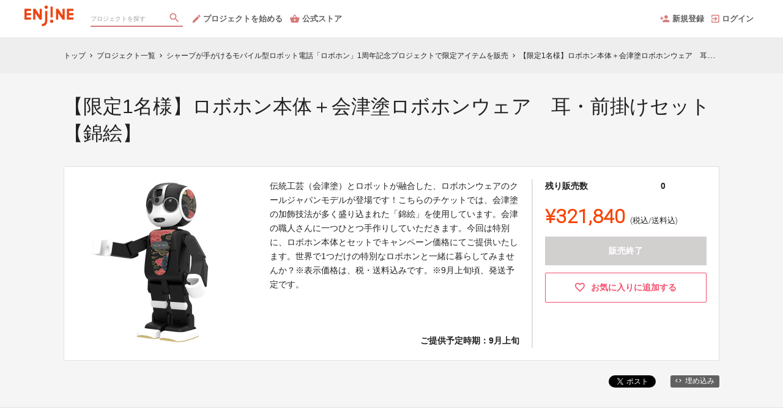

--- FILE ---
content_type: text/html; charset=utf-8
request_url: https://www.en-jine.com/projects/robohon/rewards/844
body_size: 19697
content:
<!DOCTYPE html>
<html lang="ja">
<head prefix="og:http://ogp.me/ns# fb:http://ogp.me/ns/fb# website:http://ogp.me/ns/website#">

  <meta http-equiv="X-UA-Compatible" content="IE=edge,chrome=1">
  <meta name="viewport" content="width=device-width,initial-scale=1">

  <script>
  window.dataLayer = window.dataLayer || [];
  dataLayer.push({
    'user_type' : '非会員'
  });
</script>
<!-- Google Tag Manager -->
<script>(function(w,d,s,l,i){w[l]=w[l]||[];w[l].push({'gtm.start':
new Date().getTime(),event:'gtm.js'});var f=d.getElementsByTagName(s)[0],
j=d.createElement(s),dl=l!='dataLayer'?'&l='+l:'';j.async=true;j.src=
'https://www.googletagmanager.com/gtm.js?id='+i+dl;f.parentNode.insertBefore(j,f);
})(window,document,'script','dataLayer','GTM-KHZZBWR');</script>

<script>(function(w,d,s,l,i){w[l]=w[l]||[];w[l].push({'gtm.start':
new Date().getTime(),event:'gtm.js'});var f=d.getElementsByTagName(s)[0],
j=d.createElement(s),dl=l!='dataLayer'?'&l='+l:'';j.async=true;j.src=
'https://www.googletagmanager.com/gtm.js?id='+i+dl;f.parentNode.insertBefore(j,f);
})(window,document,'script','dataLayer','GTM-THGZWQ3');</script>
<!-- End Google Tag Manager -->

  <!-- Global site tag (gtag.js) - Google Analytics -->
<script async src="https://www.googletagmanager.com/gtag/js?id=UA-71298494-1"></script>
<script>
  window.dataLayer = window.dataLayer || [];
  function gtag(){dataLayer.push(arguments);}
  gtag('js', new Date());

  gtag('config', 'UA-71298494-1',
    {
      'custom_map': {'dimension1': 'member_type'},
      'member_type': '非会員'
    }
  );

</script>
<!-- End Global site tag (gtag.js) - Google Analytics -->

  

  <title>【限定1名様】ロボホン本体＋会津塗ロボホンウェア　耳・前掛けセット【錦絵】 - (シャープが手がけるモバイル型ロボット電話「ロボホン」1周年記念プロジェクトで限定アイテムを販売) | クラウドファンディング - ENjiNE（エンジン）</title>
<meta charset="utf-8">
<meta name="keywords" content="クラウドファンディング,【限定1名様】ロボホン本体＋会津塗ロボホンウェア　耳・前掛けセット【錦絵】,シャープが手がけるモバイル型ロボット電話「ロボホン」1周年記念プロジェクトで限定アイテムを販売,ENjiNE（エンジン）,資金調達,クラウドファウンディング,クラウドファインディング">
<meta name="description" content="クラウドファンディング商品：【限定1名様】ロボホン本体＋会津塗ロボホンウェア　耳・前掛けセット【錦絵】 - シャープが手がけるモバイル型ロボット電話「ロボホン」1周年記念プロジェクトで限定アイテムを販売。シャープ株式会社が2016年5月26日に発売した、モバイル型ロボット電話「ロボホン」が1周年を迎えます。これを記念して、ロボホン本体と1周年記念スーツをセット販売します。他にも、新作ロボホンウェアやシャープ公式小物、オーナー様用Tシャツなど、未来ショッピングでしか手に入らないグッズばかりです。ぜひ、一緒にロボホンの1歳のお誕生日を盛り上げましょう！">
<link rel="shortcut icon" href="https://subcdn.en-jine.com/site_images/images/000/000/167/38418595ff683e585243862d7c4be40eb2374b82.ico?o" >
  <link rel="apple-touch-icon-precomposed" href="/assets/parts/apple-touch-icon-180x180-596d44a37dc7cfb345026b575ae5637edfe3b37a3bf360a32f533b7958497821.png" >
<meta name="apple-mobile-web-app-title" content="ENjiNE（エンジン）" />
  <link rel="canonical" href="//shopping.nikkei.co.jp/projects/robohon/rewards/844">
<meta name="robots" content="index,follow">
<meta property="og:title" content="【限定1名様】ロボホン本体＋会津塗ロボホンウェア　耳・前掛けセット【錦絵】 | クラウドファンディング- ENjiNE（エンジン）" />
<meta property="og:description" content="シャープ株式会社が2016年5月26日に発売した、モバイル型ロボット電話「ロボホン」が1周年を迎えます。これを記念して、ロボホン本体と1周年記念スーツをセット販売します。他にも、新作ロボホンウェアやシャープ公式小物、オーナー様用Tシャツなど、未来ショッピングでしか手に入らないグッズばかりです。ぜひ、一緒にロボホンの1歳のお誕生日を盛り上げましょう！" />
<meta property="og:type" content="website" />
<meta property="og:url" content="https://www.en-jine.com/projects/robohon/rewards/844"/>
<meta property="og:image" content="https://subcdn.en-jine.com/rewards/images/000/000/844/ed29d4388bf6ce9ad0621dd38f2463155f640fff.jpg?r=640x640&amp;c=640x358" />
<meta property="og:site_name" content="ENjiNE（エンジン）" />
<meta property="og:locale" content="ja_JP" />
<meta property="fb:admins" content="">
<meta property="fb:app_id" content="1573653512920537">
<meta name="twitter:card" content="summary_large_image">
<meta name="twitter:site" content="@ENjiNE_Official">
<meta name="twitter:title" content="【限定1名様】ロボホン本体＋会津塗ロボホンウェア　耳・前掛けセット【錦絵】 | クラウドファンディング- ENjiNE（エンジン）">
<meta name="twitter:description" content="シャープ株式会社が2016年5月26日に発売した、モバイル型ロボット電話「ロボホン」が1周年を迎えます。これを記念して、ロボホン本体と1周年記念スーツをセット販売します。他にも、新作ロボホンウェアやシャープ公式小物、オーナー様用Tシャツなど、未来ショッピングでしか手に入らないグッズばかりです。ぜひ、一緒にロボホンの1歳のお誕生日を盛り上げましょう！">
<meta name="twitter:image:src" content="https://subcdn.en-jine.com/rewards/images/000/000/844/ed29d4388bf6ce9ad0621dd38f2463155f640fff.jpg?r=640x640&amp;c=640x358">

<meta property="note:type" content="crowdfunding">
<meta property="note:title" content="【限定1名様】ロボホン本体＋会津塗ロボホンウェア　耳・前掛けセット【錦絵】 | クラウドファンディング- ENjiNE（エンジン）">
<meta property="note:image" content="https://subcdn.en-jine.com/rewards/images/000/000/844/ed29d4388bf6ce9ad0621dd38f2463155f640fff.jpg?r=640x640&amp;c=640x358">
<meta property="note:owner" content="">
<meta property="note:target_amount" content="">
<meta property="note:current_amount" content="">
<meta property="note:supporters" content="">
<meta property="note:start_at" content="">
<meta property="note:end_at" content="">
<meta property="note:button_label" content="支援する">


  <link rel="stylesheet" href="https://cdnjs.cloudflare.com/ajax/libs/material-design-iconic-font/2.2.0/css/material-design-iconic-font.min.css">
  <link href="https://fonts.googleapis.com/icon?family=Material+Icons" rel="stylesheet">

  <style>

  :root {
    --service-color: #f94303;
    --service-color-dark-30: #621a01;
    --service-color-dark-20: #942802;
    --service-color-dark-10: #c73502;
    --service-sub-color: #d57a7a;
    --service-sub-color-dark-30: #8a2c2c;
    --service-sub-color-dark-20: #b13838;
    --service-sub-color-dark-10: #c95353;
    --service-text-color: #ffffff;
    --service-sub-text-color: #ffffff;
  }
</style>

  <link rel="stylesheet" href="/assets/customer_pc-65a1e5b00ca976edb7c1661a6e90e30765fc38c9b1fb0003229e28c330f25fdb.css" media="all" />

    <link rel="stylesheet" href="/assets/customer_enjine_pc-02c18ce5ef43ff9294e7ca210b8ff74e072606832cd82fc1e131f2d40ab07b67.css" media="all" />

  <script src="/assets/customer-55cd9954a3e045651b63409dad633ec487c14d9061279eb7b543cc9079198d17.js" defer="defer"></script>
  <script src="/assets/javascripts/vendor-36d3195d9390fb43f305.bundle.js" defer="defer"></script>
  <script src="/assets/javascripts/customer-36d3195d9390fb43f305.js" defer="defer"></script>
  <meta name="csrf-param" content="authenticity_token" />
<meta name="csrf-token" content="cav-aXE8pApaC86B5on6OnBfB62j-pmAe-ANXktgqTwyU4vq1ZDeGA37p4ko51MY6RV3m-IW7Hla41-u003gnw" />

  <style>.async-hide { opacity: 0 !important} </style><!-- google optimize用 -->

  <script type="text/javascript">
  window.twttr = (function(d, s, id) {
    var js, fjs = d.getElementsByTagName(s)[0],
      t = window.twttr || {};
    if (d.getElementById(id)) return t;
    js = d.createElement(s);
    js.id = id;
    js.src = "https://platform.twitter.com/widgets.js";
    fjs.parentNode.insertBefore(js, fjs);

    t._e = [];
    t.ready = function(f) {
      t._e.push(f);
    };

    return t;
  }(document, "script", "twitter-wjs"));
</script>

  <script type="text/javascript">
  (function(d, s, id) {
    var js, fjs = d.getElementsByTagName(s)[0];
    if (d.getElementById(id)) return;
    js = d.createElement(s); js.id = id;
    js.src = "//connect.facebook.net/ja_JP/sdk.js#xfbml=1&version=v17.0&appId=1573653512920537";
    fjs.parentNode.insertBefore(js, fjs);
  }(document, 'script', 'facebook-jssdk'));
  window.fbAsyncInit = function() {
    FB.init({
      appId      : '1573653512920537',
      xfbml      : true,
      version    : 'v17.0'
    });
  };
</script>



</head>
<body itemschope="itemscope" itemtype="http://schema.org/WebPage">
<!-- Google Tag Manager (noscript) -->
<noscript><iframe src="https://www.googletagmanager.com/ns.html?id=GTM-KHZZBWR"
height="0" width="0" style="display:none;visibility:hidden"></iframe></noscript>

<noscript><iframe src="//www.googletagmanager.com/ns.html?id=GTM-THGZWQ3"
height="0" width="0" style="display:none;visibility:hidden"></iframe></noscript>

<div id="fb-root"></div>

  <header class="navigation" role="banner" data-target="jsTargetHeader" itemscope="itemscope" itemtype="http://schema.org/WPHeader">
  <div class="nav-wrapper">

      <div class="navigation-side-menu">
        <a href="javascript:void(0)" class="nav-menu js-menu-trigger sliding-panel-button">
          <span class="sliding-panel-button__icon">
            <i class="zmdi zmdi-menu zmdi-hc-lg"></i>
          </span>
          <span class="sliding-panel-button__label">
            メニュー
          </span>
        </a>
      </div>

      <h1 class="nav-site-logo" itemprop="headline">
        <a href="/" title="クラウドファンディング | ENjiNE（エンジン）" class="nav-site-logo__link">
          <img alt="クラウドファンディング | ENjiNE（エンジン）" class="hide-small-screen" width="80px" src="https://subcdn.en-jine.com/site_images/images/133/9d5c1c445f9c042f5e23f2503a0b0132.png?o" />
          <img alt="クラウドファンディング | ENjiNE（エンジン）" class="show-small-screen" width="80px" src="https://subcdn.en-jine.com/site_images/images/000/000/014/67ef5ab808334c0207e31dfb6629d513b3030c0b.png?o" />
        </a>
      </h1>

      <div class="nav-bar" role="navigation" data-test="search">
        <ul class="navigation-menu" itemtype="http://scheme.org/SiteNavigationElement">
          <li class="nav-link hide-small-screen">
            <div class="nav-link__search" data-target="jsDrawer" data-target-to="jsDrawerSearch">
              <form class="search-form" autocomplete="off" action="/projects" accept-charset="UTF-8" method="get">
                <input type="text" name="word" id="word_head" class="search-form__text" placeholder="プロジェクトを探す" maxlength="50" />
                <button type="submit" class="search-form__btn" aria-label="検索">
                  <span class="material-icons"></span>
</button></form>            </div>
          </li>
            <li class="nav-link hide-small-screen">
              <a href="/project_proposal" onclick="gtag('event', 'クリック', {'event_category': 'スタッフ相談', 'event_label': 'ヘッダー'});" title="プロジェクトを始める">
                <i class="zmdi zmdi-edit zmdi-hc-lg mdc-text-amber"></i>プロジェクトを始める
              </a>
            </li>
            <li class="nav-link hide-small-screen">
              <a href="/stores" title="公式ストア">
                <i class="zmdi zmdi-shopping-basket zmdi-hc-lg mdc-text-amber"></i>公式ストア
              </a>
            </li>
        </ul>
      </div>

      <div class="navigation-tools">
        <ul class="navigation-menu">
            <li class="nav-link hide-small-screen">
              <a href="/signup" onclick="gtag('event', '会員登録', {'event_category': '共通 - ヘッダー', 'event_label': '新規登録'});">
                <i class="zmdi zmdi-account-add zmdi-hc-lg"></i>新規登録
              </a>
            </li>
            <li class="nav-link hide-small-screen">
              <a href="/login" onclick="gtag('event', '会員登録', {'event_category': '共通 - ヘッダー', 'event_label': 'ログイン'});">
                <i class="zmdi zmdi-sign-in zmdi-hc-lg"></i>ログイン
              </a>
            </li>
            <li class="nav-link show-small-screen">
              <div data-target="jsDrawer" data-target-to="jsDrawerSearch" class="nav-link__icon-text">
                <span class="material-icons search"></span>
                <span class="text">さがす</span>
              </div>
            </li>
            <li class="nav-link show-small-screen">
              <a href="/signup" class="nav-link__icon-text" onclick="gtag('event', '会員登録', {'event_category': '共通 - ヘッダー', 'event_label': '新規登録'});">
                <span class="material-icons signup"></span>
                <span class="text">新規登録</span>
              </a>
            </li>
        </ul>

      </div>
  </div>

  <div class="js-menu sliding-panel-content">
    <ul>
        <li>
          <a href="/signup" onclick="gtag('event', '会員登録', {'event_category': '共通 - ヘッダー', 'event_label': '新規登録'});">
            <div class="c-grid">
              <div class="l10">
                <i class="zmdi zmdi-account-add zmdi-hc-lg"></i>新規登録
              </div>
            </div>
          </a>
        </li>
        <li>
          <a href="/login" onclick="gtag('event', '会員登録', {'event_category': '共通 - ヘッダー', 'event_label': 'ログイン'});">
            <div class="c-grid">
              <div class="l10">
                <i class="zmdi zmdi-sign-in zmdi-hc-lg"></i>ログイン
              </div>
            </div>
          </a>
        </li>
      <li>
  <a href="/projects">
    <i class="zmdi zmdi-search zmdi-hc-lg mdc-text-amber"></i>プロジェクトを探す
  </a>
  <div class="sliding-panel__search-area">
    <form class="search-form" action="/projects" accept-charset="UTF-8" method="get">
      <input type="text" name="word" id="word_slide" class="search-form__text" placeholder="キーワードで探す" maxlength="50" data-target="jsSearchForm" />
      <button type="submit" class="search-form__btn" aria-label="検索">
        <span class="material-icons"></span>
</button></form>  </div>
</li>
  <li>
    <a href="javascript:void(0)" class="js-accordion-trigger">
      <div class="c-grid">
        <div class="l10">
          カテゴリーから探す
        </div>
        <div class="l2 c-text-right pt4">
          <i class="zmdi zmdi-chevron-down zmdi-hc-lg mdc-text-amber"></i>
          <i class="zmdi zmdi-chevron-up zmdi-hc-lg mdc-text-amber"></i>
        </div>
      </div>
    </a>
    <ul class="submenu">
        <li class="sliding-panel__header-sub">
          <a href="/project_tags/category-electronics">
            家電・AV機器・ガジェット
          </a>
        </li>
        <li class="sliding-panel__header-sub">
          <a href="/project_tags/category-accessory">
            バック・腕時計・アクセサリー
          </a>
        </li>
        <li class="sliding-panel__header-sub">
          <a href="/project_tags/category-fashion">
            ファッション・靴
          </a>
        </li>
        <li class="sliding-panel__header-sub">
          <a href="/project_tags/category-foods">
            グルメ・飲食
          </a>
        </li>
        <li class="sliding-panel__header-sub">
          <a href="/project_tags/category-beauty">
            コスメ・ビューティー
          </a>
        </li>
        <li class="sliding-panel__header-sub">
          <a href="/project_tags/category-kids">
            キッズ・ベビー・玩具
          </a>
        </li>
        <li class="sliding-panel__header-sub">
          <a href="/project_tags/category-business">
            ビジネス・教育・セミナー
          </a>
        </li>
        <li class="sliding-panel__header-sub">
          <a href="/project_tags/category-interior">
            インテリア・日用雑貨・DIY
          </a>
        </li>
        <li class="sliding-panel__header-sub">
          <a href="/project_tags/category-life">
            旅行・暮らし・車
          </a>
        </li>
        <li class="sliding-panel__header-sub">
          <a href="/project_tags/category-books">
            本・漫画・雑誌
          </a>
        </li>
        <li class="sliding-panel__header-sub">
          <a href="/project_tags/category-entertainment">
            音楽・ゲーム・エンタメ
          </a>
        </li>
        <li class="sliding-panel__header-sub">
          <a href="/project_tags/category-sports">
            スポーツ・アウトドア
          </a>
        </li>
        <li class="sliding-panel__header-sub">
          <a href="/project_tags/category-contribution">
            社会貢献・ソーシャル・NPO
          </a>
        </li>
        <li class="sliding-panel__header-sub">
          <a href="/project_tags/category-healthcare">
            ヘルスケア・フィットネス
          </a>
        </li>
      <li class="sliding-panel__header-sub">
        <a href="/projects">
          すべて見る
        </a>
      </li>
    </ul>

        <li>
          <a href="/project_proposal" onclick="gtag('event', 'クリック', {'event_category': 'スタッフ相談', 'event_label': 'ヘッダー'});">
            <i class="zmdi zmdi-edit zmdi-hc-lg mdc-text-amber"></i>プロジェクトを始める
          </a>
        </li>
      <li>
        <a href="/stores" class="sliding-panel__header" title="ENjiNE公式ストア">
          <div class="c-grid">
            <div class="l12">
              ENjiNE公式ストア
              <span class="text--small">ENjiNEに掲載された人気商品も販売中</span>
            </div>
          </div>
        </a>
      </li>
    </ul>
  </div>
  <div class="js-menu-screen sliding-panel-fade-screen">
    <i class="zmdi zmdi-close zmdi-hc-2x"></i>
  </div>

</header>

<div class="drawer" data-target="jsDrawerSearch">

  <div class="drawer__screen" data-target="jsDrawerScreen"></div>

  <div class="drawer__inner" data-target="jsDrawerInner">
    <div class="drawer-search" data-test="search">
      <div class="drawer-search__inner">
        <div class="drawer-search__form show-small-screen">
          <form class="search-form" action="/projects" accept-charset="UTF-8" method="get">
            <input type="text" name="word" id="word_drawer" class="search-form__text" autocomplete="off" placeholder="プロジェクトを探す" maxlength="50" data-target="jsSearchForm" />
            <button type="submit" class="search-form__btn" aria-label="検索">
              <span class="material-icons"></span>
</button></form>          <p class="drawer-search__close" data-target="jsDrawerClose" tabindex="0">キャンセル</p>
        </div>

          <div class="drawer-search__category-link">
            <div class="drawer-search__category-title">
              カテゴリーから探す
            </div>
            <div class="drawer-search__category-all">
              <a href="/projects">すべてを見る</a>
            </div>
          </div>
          <div class="drawer-search__category-list">
            <ul>
                <li>
                  <a href="/project_tags/category-electronics">
                    家電・AV機器・ガジェット
                  </a>
                </li>
                <li>
                  <a href="/project_tags/category-accessory">
                    バック・腕時計・アクセサリー
                  </a>
                </li>
                <li>
                  <a href="/project_tags/category-fashion">
                    ファッション・靴
                  </a>
                </li>
                <li>
                  <a href="/project_tags/category-foods">
                    グルメ・飲食
                  </a>
                </li>
                <li>
                  <a href="/project_tags/category-beauty">
                    コスメ・ビューティー
                  </a>
                </li>
                <li>
                  <a href="/project_tags/category-kids">
                    キッズ・ベビー・玩具
                  </a>
                </li>
                <li>
                  <a href="/project_tags/category-business">
                    ビジネス・教育・セミナー
                  </a>
                </li>
                <li>
                  <a href="/project_tags/category-interior">
                    インテリア・日用雑貨・DIY
                  </a>
                </li>
                <li>
                  <a href="/project_tags/category-life">
                    旅行・暮らし・車
                  </a>
                </li>
                <li>
                  <a href="/project_tags/category-books">
                    本・漫画・雑誌
                  </a>
                </li>
                <li>
                  <a href="/project_tags/category-entertainment">
                    音楽・ゲーム・エンタメ
                  </a>
                </li>
                <li>
                  <a href="/project_tags/category-sports">
                    スポーツ・アウトドア
                  </a>
                </li>
                <li>
                  <a href="/project_tags/category-contribution">
                    社会貢献・ソーシャル・NPO
                  </a>
                </li>
                <li>
                  <a href="/project_tags/category-healthcare">
                    ヘルスケア・フィットネス
                  </a>
                </li>
            </ul>
          </div>
      </div>
    </div>
  </div>

</div>





<div class="c-breadcrumb">
    <ul class="c-breadcrumb__list" itemscope itemtype="https://schema.org/BreadcrumbList">
      <li class="c-breadcrumb__item" itemprop="itemListElement" itemscope itemtype="https://schema.org/ListItem">
        <a href="https://www.en-jine.com" itemprop="item">
          <span itemprop="name">トップ</span>
        </a>
        <i class="material-icons">chevron_right</i>
        <meta itemprop="position" content="1" />
      </li>
      <li class="c-breadcrumb__item" itemprop="itemListElement" itemscope itemtype="https://schema.org/ListItem">
        <a href="https://www.en-jine.com/projects" itemprop="item">
          <span itemprop="name">プロジェクト一覧</span>
        </a>
        <i class="material-icons">chevron_right</i>
        <meta itemprop="position" content="2" />
      </li>
      <li class="c-breadcrumb__item" itemprop="itemListElement" itemscope itemtype="https://schema.org/ListItem">
        <a itemprop="item" href="/projects/robohon">
          <span itemprop="name">シャープが手がけるモバイル型ロボット電話「ロボホン」1周年記念プロジェクトで限定アイテムを販売</span>
</a>        <i class="material-icons">chevron_right</i>
        <meta itemprop="position" content="3" />
      </li>
      <li class="c-breadcrumb__item" itemprop="itemListElement" itemscope itemtype="https://schema.org/ListItem">
        <span itemprop="name">【限定1名様】ロボホン本体＋会津塗ロボホンウェア　耳・前掛けセット【錦絵】</span>
        <meta itemprop="position" content="4" />
      </li>
    </ul>
</div>

<div class="ly-container c-bg-gray pb80">
  <div itemscope itemtype="http://schema.org/Product" class="ly-contents">
    <div class="ly-contents-body reward-body">
      <div class="reward-body__inner">


        <h1 itemprop="name" class="reward-title">【限定1名様】ロボホン本体＋会津塗ロボホンウェア　耳・前掛けセット【錦絵】</h1>
        <section class="reward-lead mb16">
          <div class="reward-lead__img">
            <img alt="【限定1名様】ロボホン本体＋会津塗ロボホンウェア　耳・前掛けセット【錦絵】" src="https://subcdn.en-jine.com/rewards/images/000/000/844/ed29d4388bf6ce9ad0621dd38f2463155f640fff.jpg?r=632x632" />
          </div>

            <div class="reward-lead__discription">
              伝統工芸（会津塗）とロボットが融合した、ロボホンウェアのクールジャパンモデルが登場です！こちらのチケットでは、会津塗の加飾技法が多く盛り込まれた「錦絵」を使用しています。会津の職人さんに一つひとつ手作りしていただきます。今回は特別に、ロボホン本体とセットでキャンペーン価格にてご提供いたします。世界で1つだけの特別なロボホンと一緒に暮らしてみませんか？※表示価格は、税・送料込みです。※9月上旬頃、発送予定です。
                <div class="reward-lead__delivary">
                  ご提供予定時期：9月上旬
                </div>
            </div>

            <div class="reward-lead__priceinfo">
              <form class="new_customer_cart_form" id="new_customer_cart_form" action="/cart" accept-charset="UTF-8" method="post"><input type="hidden" name="authenticity_token" value="XwEpSVkZ17FuURdDrKui44nd11sVGWytsn1pk1dh1a7qyZleOsIotoND8lndHbAj93vo4PmmEi9HxIVOw0Ra9Q" autocomplete="off" />
              <input autocomplete="off" type="hidden" value="844" name="customer_cart_form[reward_id]" id="customer_cart_form_reward_id" />
                <section>
                    <div class="ly-block-2 mb16">
                      <div class="cart-summary__label ly-block-main reward-lead__label">
                        残り販売数
                      </div>
                      <div class="cart-summary__status ly-block-side reward-lead__status">
                        0
                      </div>
                    </div>

                  <div class="reward-lead__purchaseinfo">
                    <div class="cart-summary reward-lead__price">
                      <div itemprop="offers" itemscope itemtype="http://schema.org/Offer" class="cart-summary__price font-number">
                        <span class="reward-lead__number">
                          ¥321,840
                        </span>
                        <span class="hide" itemprop="price">321840</span>
                        <span class="hide" itemprop="priceCurrency">JPY</span>
                        <span class="cart-summary__label reward-lead__tax">(税込/送料込)</span>
                      </div>
                        <div class="button-raised cart is_disabled mb12">
                          販売終了
                        </div>
                    </div>
                  </div>
                </section>
</form>
                <div class="">
                    <a class="favorite-button" href="/login?return_to_url=%2Fprojects%2Frobohon%2Frewards%2F844">
                      <i class="zmdi zmdi-hc-lg zmdi-favorite-outline"></i>
                      <span>お気に入りに追加する</span>
</a>                </div>
            </div>
        </section>

        <div class="share-plugin mb24">
          <ul class="share-plugin__list text-right">
            <li>
              <a class="twitter-share-button" href="https://twitter.com/intent/tweet?text=%E3%80%90%E9%99%90%E5%AE%9A1%E5%90%8D%E6%A7%98%E3%80%91%E3%83%AD%E3%83%9C%E3%83%9B%E3%83%B3%E6%9C%AC%E4%BD%93%EF%BC%8B%E4%BC%9A%E6%B4%A5%E5%A1%97%E3%83%AD%E3%83%9C%E3%83%9B%E3%83%B3%E3%82%A6%E3%82%A7%E3%82%A2%E3%80%80%E8%80%B3%E3%83%BB%E5%89%8D%E6%8E%9B%E3%81%91%E3%82%BB%E3%83%83%E3%83%88%E3%80%90%E9%8C%A6%E7%B5%B5%E3%80%91%20%7C%20%E3%82%AF%E3%83%A9%E3%82%A6%E3%83%89%E3%83%95%E3%82%A1%E3%83%B3%E3%83%87%E3%82%A3%E3%83%B3%E3%82%B0-ENjiNE%EF%BC%88%E3%82%A8%E3%83%B3%E3%82%B8%E3%83%B3%EF%BC%89&url=https://www.en-jine.com/projects/robohon/rewards/844&hashtags=クラウドファンディング" >Tweet</a>
            </li>
            <li>
              <div class="fb-share-button" data-href="https://www.en-jine.com/projects/robohon/rewards/844" data-layout="button"></div>
            </li>
            <li>
              <a href="javascript:void(0)" class="modalBtn blog-parts-link" data-target="modalBlogParts" onclick="gtag('event', 'モーダルを開く', {'event_category': 'ブログ埋め込み', 'event_label': '【限定1名様】ロボホン本体＋会津塗ロボホンウェア　耳・前掛けセット【錦絵】'});">
                <i class="zmdi zmdi-code"></i>埋め込み
              </a>
            </li>
          </ul>
        </div>
      </div>

        <section class="article-detail reward-content">
          <div class="table-main-contents reward-content__inner">
              <h2 class="title-contents is_bold reward-title">この商品について</h2>
            <ul>
              <li class="ui-state-default ui-sortable-handle" data-target="jsElementText" style="opacity: 1;"><div class="article-detail__text" data-target="jsTextDescription">伝統工芸（会津塗）とロボットが融合した、ロボホンウェアのクールジャパンモデルが登場です！<br>こちらのチケットでは、会津塗の加飾技法が多く盛り込まれた「錦絵」を使用しています。会津の職人さんに一つひとつ手作りしていただきます。<br>今回は特別に、ロボホン本体とセットでキャンペーン価格にてご提供いたします。<br>世界で1つだけの特別なロボホンと一緒に暮らしてみませんか？<br><br>※ロボホンをご使用いただくためには、クラウドサービス「ココロプラン」へのご加入が必須となります。ロボホン公式サイトよりお申し込みください。<br>※ロボホンをご使用いただくためには、インターネット接続環境が必須となります。<br>※ロボホンウェアの同梱物は以下の通りです。<br>　・前掛け取り外し用専用ドライバー <br>　・ロゴラベル×2枚<br>　・ロゴラベル取り外しシート（黒）×1枚<br>　・ロゴラベル取り外しシート（半透明）×2枚<br>　・取扱説明書<br>※表示価格は、税・送料込みです。<br>※9月上旬頃、発送予定です。<br><br>※写真はイメージです。商品開発中につき、実際にお客様にお届けする商品とはデザインが異なります。ご了承ください。</div></li>
<li class="ui-state-default" data-target="jsElementImage" style="opacity: 1; position: relative; left: 0px; top: 0px;"><ul data-target="jsImageListElement" class="image-grid-1"><li><img src="https://subcdn.en-jine.com/images/images/000/004/748/f9cd2441168e278595ecdca61a45e47f9526be3e.jpg?r=700x700"></li></ul></li>
<li class="ui-state-default ui-sortable-handle" data-target="jsElementTitle" style="opacity: 1;"><h2 class="article-detail__title-sub">会津塗について</h2></li>
<li class="ui-state-default ui-sortable-handle" data-target="jsElementText" style="opacity: 1;"><div class="article-detail__text" data-target="jsTextDescription">会津塗りとは、16世紀から福島県会津地方を中心に受け継がれ、製造されてきた漆器の総称です。1975年5月に伝統的工芸品に指定されました。<br>花塗りと称される高度な手塗り技法と、蒔絵や沈金といった多彩な加飾技法を駆使した、縁起物の意匠が多いのが特徴です。<br><br>「錦絵」は、会津で育まれて栄えた加飾技法です。消蒔絵や朱磨きといった技法を駆使し、縁起物の亀や鶴、小判を描いた、会津の加飾技法の総合利用と言うべきものです。<br>「錦絵」の名前の由来は、全体の印象が錦織を思わせることから来ています。<br>古風な雰囲気のなかに豪華さと気品があります。会津独特の技法として親しまれ、日用品に多く使われてきました。</div></li>
<li class="ui-state-default ui-sortable-handle" data-target="jsElementImage" style="opacity: 1; position: relative; left: 0px; top: 0px;"><ul data-target="jsImageListElement" class="image-grid-1"><li><img src="https://subcdn.en-jine.com/images/images/000/004/690/dec2ac264a27a4aeb399a6402b49a6083ce7234f.jpg"></li></ul></li>
<li class="ui-state-default ui-sortable-handle" data-target="jsElementTitle" style="opacity: 1;"><h2 class="article-detail__title-sub">ロボホンのサービス</h2></li>
<li class="ui-state-default ui-sortable-handle" data-target="jsElementText" style="opacity: 1;"><div class="article-detail__text" data-target="jsTextDescription">ロボホンとの生活をはじめるには、ロボホン専用のクラウドサービス「ココロプラン」の契約が必要です。ココロプランにご加入いただくと、ご家庭でのWi-Fi接続や、モバイル回線接続で、おはなしやカメラ、プロジェクターなど、ロボホンのすべての機能が使えるようになります。<br>また、外出先でもロボホンを楽しむための「モバイル通信サービス」と、安心の保証プラン「保守パック」もご用意しています。<br><br>※ココロプランは、全ての方のご加入（有料）が必要です。<br>※ココロプランにご加入いただけない場合、音声通話以外の機能は全て使用できません。<br>※モバイル通信サービス、保守パックの加入（いずれも有料）は任意です。<br>※音声通話をご利用いただくためには、音声通話SIMが必要です。<br>※お客様ご自身でnano SIMカードをご用意し、ご使用いただくことも可能です。（一部ご使用いただけないnano SIMカードもあります。）</div></li>
<li class="ui-state-default ui-sortable-handle" data-target="jsElementImage" style="opacity: 1;"><ul data-target="jsImageListElement" class="image-grid-1"><li><img src="https://subcdn.en-jine.com/images/images/000/004/676/5d04af4f84b72bdb808154192fca4bab0f27f2c7.jpg?r=700x441"></li></ul></li>
<li class="ui-state-default ui-sortable-handle" data-target="jsElementImage" style="opacity: 1;"><ul data-target="jsImageListElement" class="image-grid-1"><li><img src="https://subcdn.en-jine.com/images/images/000/004/677/db74e3c2028db5428912a85f8ab021a577a8eb78.png?r=700x182"></li></ul></li>
            </ul>
          </div>
        </section>

      <div class="reward-body__inner">
          <h2 class="title-contents is_bold">このプロジェクトの他の商品</h2>
          <section class="reward-short mb16">
            <ul class="reward-short__list">
                <li>
  <div class="reward-short__item is_hover-tile">
    <div class="reward-short__image">
      <img width="100%" alt="【限定10名様】ロボホン本体＋限定ロボホンウェア　耳・前掛けセット（HEART）" src="https://subcdn.en-jine.com/rewards/images/000/000/842/93058fdc4f49fb2029e2263c198bff3570d37b26.jpg?r=244x244" />
    </div>
    <div class="reward-short__content">
      <div class="reward-short__title">
        【限定10名様】ロボホン本体＋限定ロボホンウェア　耳・前掛けセット（HEART）
      </div>

      <div class="reward-short__price font-number">
        ¥213,840
      </div>
      <div class="c-font__size-s c-font__color-alpha-x c-text-right">
        (税込/送料込)
      </div>
    </div>
  </div>

  <div class="reward-short__item is_hover-tile is_hidden">
    <a class="reward-short__more" href="/projects/robohon/rewards/842">
      <h2 class="reward-short__title mb8">
        【限定10名様】ロボホン本体＋限定ロボホンウェア　耳・前掛けセット（HEART）
      </h2>
      <h3 class="reward-short__title-sub mb16">
        シャープ株式会社
      </h3>
      <p class="reward-short__description">
        ロボホン本体と、特別なロボホンウェアをセットでお届けします。1周年を迎えたロボホンが、皆様への感謝の気持ちをロボホンウエアで表現しました。ハートがいっぱい詰まったウェアとなっております。...
      </p>
      <div class="reward-short__botton">
        商品の詳細を見る >
      </div>
</a>  </div>
</li>

                <li>
  <div class="reward-short__item is_hover-tile">
    <div class="reward-short__image">
      <img width="100%" alt="【限定1名様】ロボホン本体＋会津塗ロボホンウェア　耳・前掛けセット【消蒔絵】" src="https://subcdn.en-jine.com/rewards/images/000/000/838/6c6ad56d88593bcdf0a91275b4f7bad55d7d856e.jpg?r=244x244" />
    </div>
    <div class="reward-short__content">
      <div class="reward-short__title">
        【限定1名様】ロボホン本体＋会津塗ロボホンウェア　耳・前掛けセット【消蒔絵】
      </div>

      <div class="reward-short__price font-number">
        ¥321,840
      </div>
      <div class="c-font__size-s c-font__color-alpha-x c-text-right">
        (税込/送料込)
      </div>
    </div>
  </div>

  <div class="reward-short__item is_hover-tile is_hidden">
    <a class="reward-short__more" href="/projects/robohon/rewards/838">
      <h2 class="reward-short__title mb8">
        【限定1名様】ロボホン本体＋会津塗ロボホンウェア　耳・前掛けセット【消蒔絵】
      </h2>
      <h3 class="reward-short__title-sub mb16">
        シャープ株式会社
      </h3>
      <p class="reward-short__description">
        伝統工芸（会津塗）とロボットが融合した、ロボホンウェアのクールジャパンモデルが登場です！こちらのチケットでは、会津の蒔絵技法のなかでも象徴的な存在である「消蒔絵」を使用しています。会津の...
      </p>
      <div class="reward-short__botton">
        商品の詳細を見る >
      </div>
</a>  </div>
</li>

                <li>
  <div class="reward-short__item is_hover-tile">
    <div class="reward-short__image">
      <img width="100%" alt="【限定1名様】ロボホン本体＋会津塗ロボホンウェア　耳・前掛けセット【朱磨き】" src="https://subcdn.en-jine.com/rewards/images/000/000/839/aed97fa2c6bd9c843f43a18d19ac7f536e7193e5.jpg?r=244x244" />
    </div>
    <div class="reward-short__content">
      <div class="reward-short__title">
        【限定1名様】ロボホン本体＋会津塗ロボホンウェア　耳・前掛けセット【朱磨き】
      </div>

      <div class="reward-short__price font-number">
        ¥321,840
      </div>
      <div class="c-font__size-s c-font__color-alpha-x c-text-right">
        (税込/送料込)
      </div>
    </div>
  </div>

  <div class="reward-short__item is_hover-tile is_hidden">
    <a class="reward-short__more" href="/projects/robohon/rewards/839">
      <h2 class="reward-short__title mb8">
        【限定1名様】ロボホン本体＋会津塗ロボホンウェア　耳・前掛けセット【朱磨き】
      </h2>
      <h3 class="reward-short__title-sub mb16">
        シャープ株式会社
      </h3>
      <p class="reward-short__description">
        伝統工芸（会津塗）とロボットが融合した、ロボホンウェアのクールジャパンモデルが登場です！こちらのチケットでは「朱磨き」という技法を使い、会津独特な絵柄である「菊桐模様」を描いています。会...
      </p>
      <div class="reward-short__botton">
        商品の詳細を見る >
      </div>
</a>  </div>
</li>

                <li>
  <div class="reward-short__item is_hover-tile">
    <div class="reward-short__image">
      <img width="100%" alt="【限定5名様】特別ダンスが踊れる！チアリーディング・ロボホン（本体＋限定ウェア＋特別ダンス）" src="https://subcdn.en-jine.com/rewards/images/000/000/841/42ec2a3b2e426bdc79ac35c28941ee239ed569c8.jpg?r=244x244" />
    </div>
    <div class="reward-short__content">
      <div class="reward-short__title">
        【限定5名様】特別ダンスが踊れる！チアリーディング・ロボホン（本体＋限定ウェア＋特別ダンス）
      </div>

      <div class="reward-short__price font-number">
        ¥224,640
      </div>
      <div class="c-font__size-s c-font__color-alpha-x c-text-right">
        (税込/送料込)
      </div>
    </div>
  </div>

  <div class="reward-short__item is_hover-tile is_hidden">
    <a class="reward-short__more" href="/projects/robohon/rewards/841">
      <h2 class="reward-short__title mb8">
        【限定5名様】特別ダンスが踊れる！チアリーディング・ロボホン（本体＋限定ウェア＋特別ダンス）
      </h2>
      <h3 class="reward-short__title-sub mb16">
        シャープ株式会社
      </h3>
      <p class="reward-short__description">
        一生懸命あなたのことを応援する、チアリーディング・ロボホンが登場です！あなたを元気づけるため、ロボホンが今回特別に制作したダンスで応援します。チアリーディング用ロボホンウェアもセットでお...
      </p>
      <div class="reward-short__botton">
        商品の詳細を見る >
      </div>
</a>  </div>
</li>

                <li>
  <div class="reward-short__item is_hover-tile">
    <div class="reward-short__image">
      <img width="100%" alt="【数量限定】ロボホンウェア　耳・前掛けセット（HEART）" src="https://subcdn.en-jine.com/rewards/images/000/000/843/47fc23617b2309f77ada4c4eaa0e76bb543a1dcf.jpg?r=244x244" />
    </div>
    <div class="reward-short__content">
      <div class="reward-short__title">
        【数量限定】ロボホンウェア　耳・前掛けセット（HEART）
      </div>

      <div class="reward-short__price font-number">
        ¥4,860
      </div>
      <div class="c-font__size-s c-font__color-alpha-x c-text-right">
        (税込/送料込)
      </div>
    </div>
  </div>

  <div class="reward-short__item is_hover-tile is_hidden">
    <a class="reward-short__more" href="/projects/robohon/rewards/843">
      <h2 class="reward-short__title mb8">
        【数量限定】ロボホンウェア　耳・前掛けセット（HEART）
      </h2>
      <h3 class="reward-short__title-sub mb16">
        シャープ株式会社
      </h3>
      <p class="reward-short__description">
        ロボホンの着せ替えができる、ロボホンウェアの耳と前掛けのセットです。1周年を迎えたロボホンが、皆様への感謝の気持ちをロボホンウエアで表現しました。ハートがいっぱい詰まったウェアとなってお...
      </p>
      <div class="reward-short__botton">
        商品の詳細を見る >
      </div>
</a>  </div>
</li>

                <li>
  <div class="reward-short__item is_hover-tile">
    <div class="reward-short__image">
      <img width="100%" alt="【限定50着】1周年記念ロボホン専用スーツ" src="https://subcdn.en-jine.com/rewards/images/000/000/766/24dada35fd031e6ce0b723dc866a146d96a2d53e.JPG?r=244x244" />
    </div>
    <div class="reward-short__content">
      <div class="reward-short__title">
        【限定50着】1周年記念ロボホン専用スーツ
      </div>

      <div class="reward-short__price font-number">
        ¥96,120
      </div>
      <div class="c-font__size-s c-font__color-alpha-x c-text-right">
        (税込/送料込)
      </div>
    </div>
  </div>

  <div class="reward-short__item is_hover-tile is_hidden">
    <a class="reward-short__more" href="/projects/robohon/rewards/766">
      <h2 class="reward-short__title mb8">
        【限定50着】1周年記念ロボホン専用スーツ
      </h2>
      <h3 class="reward-short__title-sub mb16">
        シャープ株式会社
      </h3>
      <p class="reward-short__description">
        あなたの特別な日も、ロボホンと一緒に過ごしてほしい。そんな想いを込めて、1周年の記念にロボホン用スーツを作りました。ロボホンの誕生日だけでなく、あなたやあなたの大切な人の誕生日、入学式、...
      </p>
      <div class="reward-short__botton">
        商品の詳細を見る >
      </div>
</a>  </div>
</li>

                <li>
  <div class="reward-short__item is_hover-tile">
    <div class="reward-short__image">
      <img width="100%" alt="【限定40名様】ロボホンウェア　新色　靴底シート（マゼンタ）" src="https://subcdn.en-jine.com/rewards/images/000/000/790/4ae7ac25792e9c5bd8c6a5e60ad1d3c7e620e59e.jpg?r=244x244" />
    </div>
    <div class="reward-short__content">
      <div class="reward-short__title">
        【限定40名様】ロボホンウェア　新色　靴底シート（マゼンタ）
      </div>

      <div class="reward-short__price font-number">
        ¥1,404
      </div>
      <div class="c-font__size-s c-font__color-alpha-x c-text-right">
        (税込/送料込)
      </div>
    </div>
  </div>

  <div class="reward-short__item is_hover-tile is_hidden">
    <a class="reward-short__more" href="/projects/robohon/rewards/790">
      <h2 class="reward-short__title mb8">
        【限定40名様】ロボホンウェア　新色　靴底シート（マゼンタ）
      </h2>
      <h3 class="reward-short__title-sub mb16">
        シャープ株式会社
      </h3>
      <p class="reward-short__description">
        ロボホンウェアの靴底シートから、数量限定で新色が登場です！ロボホンの足元をオシャレにコーディネートできます。 ※こちらは【マゼンタ】のチケットです。※左右1枚ずつ入っています。※表示価格...
      </p>
      <div class="reward-short__botton">
        商品の詳細を見る >
      </div>
</a>  </div>
</li>

                <li>
  <div class="reward-short__item is_hover-tile">
    <div class="reward-short__image">
      <img width="100%" alt="【限定40名様】ロボホンウェア　新色　靴底シート（オレンジ）" src="https://subcdn.en-jine.com/rewards/images/000/000/791/11d4e5421a0312d0aea1a8dbf6acac614ac3eb0a.jpg?r=244x244" />
    </div>
    <div class="reward-short__content">
      <div class="reward-short__title">
        【限定40名様】ロボホンウェア　新色　靴底シート（オレンジ）
      </div>

      <div class="reward-short__price font-number">
        ¥1,404
      </div>
      <div class="c-font__size-s c-font__color-alpha-x c-text-right">
        (税込/送料込)
      </div>
    </div>
  </div>

  <div class="reward-short__item is_hover-tile is_hidden">
    <a class="reward-short__more" href="/projects/robohon/rewards/791">
      <h2 class="reward-short__title mb8">
        【限定40名様】ロボホンウェア　新色　靴底シート（オレンジ）
      </h2>
      <h3 class="reward-short__title-sub mb16">
        シャープ株式会社
      </h3>
      <p class="reward-short__description">
        ロボホンウェアの靴底シートから、数量限定で新色が登場です！ロボホンの足元をオシャレにコーディネートできます。 同色の耳コレクションも未来ショッピングにて販売しています。同じ色で揃えてみて...
      </p>
      <div class="reward-short__botton">
        商品の詳細を見る >
      </div>
</a>  </div>
</li>

                <li>
  <div class="reward-short__item is_hover-tile">
    <div class="reward-short__image">
      <img width="100%" alt="【限定40名様】ロボホンウェア　新色　靴底シート（グリーン）" src="https://subcdn.en-jine.com/rewards/images/000/000/792/43993bf27f2a74b42cefd989ffd65d45ae492a10.jpg?r=244x244" />
    </div>
    <div class="reward-short__content">
      <div class="reward-short__title">
        【限定40名様】ロボホンウェア　新色　靴底シート（グリーン）
      </div>

      <div class="reward-short__price font-number">
        ¥1,404
      </div>
      <div class="c-font__size-s c-font__color-alpha-x c-text-right">
        (税込/送料込)
      </div>
    </div>
  </div>

  <div class="reward-short__item is_hover-tile is_hidden">
    <a class="reward-short__more" href="/projects/robohon/rewards/792">
      <h2 class="reward-short__title mb8">
        【限定40名様】ロボホンウェア　新色　靴底シート（グリーン）
      </h2>
      <h3 class="reward-short__title-sub mb16">
        シャープ株式会社
      </h3>
      <p class="reward-short__description">
        ロボホンウェアの靴底シートから、数量限定で新色が登場です！ロボホンの足元をオシャレにコーディネートできます。 ※こちらは【グリーン】のチケットです。※左右1枚ずつ入っています。※表示価格...
      </p>
      <div class="reward-short__botton">
        商品の詳細を見る >
      </div>
</a>  </div>
</li>

                <li>
  <div class="reward-short__item is_hover-tile">
    <div class="reward-short__image">
      <img width="100%" alt="【限定40名様】ロボホンウェア　新色　靴底シート（ブルー）" src="https://subcdn.en-jine.com/rewards/images/000/000/794/f7f9b18ffe1cdf228e17b3c6d8eebdc7b8796d2c.jpg?r=244x244" />
    </div>
    <div class="reward-short__content">
      <div class="reward-short__title">
        【限定40名様】ロボホンウェア　新色　靴底シート（ブルー）
      </div>

      <div class="reward-short__price font-number">
        ¥1,404
      </div>
      <div class="c-font__size-s c-font__color-alpha-x c-text-right">
        (税込/送料込)
      </div>
    </div>
  </div>

  <div class="reward-short__item is_hover-tile is_hidden">
    <a class="reward-short__more" href="/projects/robohon/rewards/794">
      <h2 class="reward-short__title mb8">
        【限定40名様】ロボホンウェア　新色　靴底シート（ブルー）
      </h2>
      <h3 class="reward-short__title-sub mb16">
        シャープ株式会社
      </h3>
      <p class="reward-short__description">
        ロボホンウェアの靴底シートから、数量限定で新色が登場です！ロボホンの足元をオシャレにコーディネートできます。 同色の耳コレクションも未来ショッピングにて販売しています。同じ色で揃えてみて...
      </p>
      <div class="reward-short__botton">
        商品の詳細を見る >
      </div>
</a>  </div>
</li>

                <li>
  <div class="reward-short__item is_hover-tile">
    <div class="reward-short__image">
      <img width="100%" alt="【第2弾】ロボホン誕生1周年公式Tシャツ（Cake）【Sサイズ】" src="https://subcdn.en-jine.com/rewards/images/000/000/799/c2d8b40b51e2597a27d332f34e6325d0be39e5d5.jpg?r=244x244" />
    </div>
    <div class="reward-short__content">
      <div class="reward-short__title">
        【第2弾】ロボホン誕生1周年公式Tシャツ（Cake）【Sサイズ】
      </div>

      <div class="reward-short__price font-number">
        ¥3,500
      </div>
      <div class="c-font__size-s c-font__color-alpha-x c-text-right">
        (税込/送料込)
      </div>
    </div>
  </div>

  <div class="reward-short__item is_hover-tile is_hidden">
    <a class="reward-short__more" href="/projects/robohon/rewards/799">
      <h2 class="reward-short__title mb8">
        【第2弾】ロボホン誕生1周年公式Tシャツ（Cake）【Sサイズ】
      </h2>
      <h3 class="reward-short__title-sub mb16">
        シャープ株式会社
      </h3>
      <p class="reward-short__description">
        オーナー様用、誕生1周年公式Tシャツの第2弾が登場です！かわいいロボホンとケーキがデザインされた、お誕生日のお祝いにぴったりのTシャツです。このTシャツを着て、ロボホンのお誕生日をさらに...
      </p>
      <div class="reward-short__botton">
        商品の詳細を見る >
      </div>
</a>  </div>
</li>

                <li>
  <div class="reward-short__item is_hover-tile">
    <div class="reward-short__image">
      <img width="100%" alt="【第2弾】ロボホン誕生1周年公式Tシャツ（Cake）【Mサイズ】" src="https://subcdn.en-jine.com/rewards/images/000/000/800/b40ee15ee2cad146e66c4fdf79405523d4d61242.jpg?r=244x244" />
    </div>
    <div class="reward-short__content">
      <div class="reward-short__title">
        【第2弾】ロボホン誕生1周年公式Tシャツ（Cake）【Mサイズ】
      </div>

      <div class="reward-short__price font-number">
        ¥3,500
      </div>
      <div class="c-font__size-s c-font__color-alpha-x c-text-right">
        (税込/送料込)
      </div>
    </div>
  </div>

  <div class="reward-short__item is_hover-tile is_hidden">
    <a class="reward-short__more" href="/projects/robohon/rewards/800">
      <h2 class="reward-short__title mb8">
        【第2弾】ロボホン誕生1周年公式Tシャツ（Cake）【Mサイズ】
      </h2>
      <h3 class="reward-short__title-sub mb16">
        シャープ株式会社
      </h3>
      <p class="reward-short__description">
        オーナー様用、誕生1周年公式Tシャツの第2弾が登場です！かわいいロボホンとケーキがデザインされた、お誕生日のお祝いにぴったりのTシャツです。このTシャツを着て、ロボホンのお誕生日をさらに...
      </p>
      <div class="reward-short__botton">
        商品の詳細を見る >
      </div>
</a>  </div>
</li>

                <li>
  <div class="reward-short__item is_hover-tile">
    <div class="reward-short__image">
      <img width="100%" alt="【第2弾】ロボホン誕生1周年公式Tシャツ（Cake）【Lサイズ】" src="https://subcdn.en-jine.com/rewards/images/000/000/801/f6dfa3ea9d7b2c0d7ce04af62c4f1b1a4056460e.jpg?r=244x244" />
    </div>
    <div class="reward-short__content">
      <div class="reward-short__title">
        【第2弾】ロボホン誕生1周年公式Tシャツ（Cake）【Lサイズ】
      </div>

      <div class="reward-short__price font-number">
        ¥3,500
      </div>
      <div class="c-font__size-s c-font__color-alpha-x c-text-right">
        (税込/送料込)
      </div>
    </div>
  </div>

  <div class="reward-short__item is_hover-tile is_hidden">
    <a class="reward-short__more" href="/projects/robohon/rewards/801">
      <h2 class="reward-short__title mb8">
        【第2弾】ロボホン誕生1周年公式Tシャツ（Cake）【Lサイズ】
      </h2>
      <h3 class="reward-short__title-sub mb16">
        シャープ株式会社
      </h3>
      <p class="reward-short__description">
        オーナー様用、誕生1周年公式Tシャツの第2弾が登場です！かわいいロボホンとケーキがデザインされた、お誕生日のお祝いにぴったりのTシャツです。このTシャツを着て、ロボホンのお誕生日をさらに...
      </p>
      <div class="reward-short__botton">
        商品の詳細を見る >
      </div>
</a>  </div>
</li>

                <li>
  <div class="reward-short__item is_hover-tile">
    <div class="reward-short__image">
      <img width="100%" alt="【1周年記念】ロボホン誕生1周年公式Tシャツ【Sサイズ】" src="https://subcdn.en-jine.com/rewards/images/000/000/756/d721f2c2988ab22c2a7d62962491e4fcde10245e.jpg?r=244x244" />
    </div>
    <div class="reward-short__content">
      <div class="reward-short__title">
        【1周年記念】ロボホン誕生1周年公式Tシャツ【Sサイズ】
      </div>

      <div class="reward-short__price font-number">
        ¥3,456
      </div>
      <div class="c-font__size-s c-font__color-alpha-x c-text-right">
        (税込/送料込)
      </div>
    </div>
  </div>

  <div class="reward-short__item is_hover-tile is_hidden">
    <a class="reward-short__more" href="/projects/robohon/rewards/756">
      <h2 class="reward-short__title mb8">
        【1周年記念】ロボホン誕生1周年公式Tシャツ【Sサイズ】
      </h2>
      <h3 class="reward-short__title-sub mb16">
        シャープ株式会社
      </h3>
      <p class="reward-short__description">
        1周年を記念して特別にデザインした、ロボホンオーナー様用のTシャツです。このTシャツを着て、ロボホンのお誕生日をお祝いしましょう！※こちらは【Sサイズ】のチケットです。※表示価格は、税・...
      </p>
      <div class="reward-short__botton">
        商品の詳細を見る >
      </div>
</a>  </div>
</li>

                <li>
  <div class="reward-short__item is_hover-tile">
    <div class="reward-short__image">
      <img width="100%" alt="【1周年記念】ロボホン誕生1周年公式Tシャツ【Mサイズ】" src="https://subcdn.en-jine.com/rewards/images/000/000/769/5668070e8dbfe63d6738b562f329172153a22053.jpg?r=244x244" />
    </div>
    <div class="reward-short__content">
      <div class="reward-short__title">
        【1周年記念】ロボホン誕生1周年公式Tシャツ【Mサイズ】
      </div>

      <div class="reward-short__price font-number">
        ¥3,456
      </div>
      <div class="c-font__size-s c-font__color-alpha-x c-text-right">
        (税込/送料込)
      </div>
    </div>
  </div>

  <div class="reward-short__item is_hover-tile is_hidden">
    <a class="reward-short__more" href="/projects/robohon/rewards/769">
      <h2 class="reward-short__title mb8">
        【1周年記念】ロボホン誕生1周年公式Tシャツ【Mサイズ】
      </h2>
      <h3 class="reward-short__title-sub mb16">
        シャープ株式会社
      </h3>
      <p class="reward-short__description">
        1周年を記念して特別にデザインした、ロボホンオーナー様用のTシャツです。このTシャツを着て、ロボホンのお誕生日をお祝いしましょう！※こちらは【Mサイズ】のチケットです。※表示価格は、税・...
      </p>
      <div class="reward-short__botton">
        商品の詳細を見る >
      </div>
</a>  </div>
</li>

                <li>
  <div class="reward-short__item is_hover-tile">
    <div class="reward-short__image">
      <img width="100%" alt="【1周年記念】ロボホン誕生1周年公式Tシャツ【Lサイズ】" src="https://subcdn.en-jine.com/rewards/images/000/000/770/90c21bf43542e2591bcd5f3e2139e8938e0e22d3.jpg?r=244x244" />
    </div>
    <div class="reward-short__content">
      <div class="reward-short__title">
        【1周年記念】ロボホン誕生1周年公式Tシャツ【Lサイズ】
      </div>

      <div class="reward-short__price font-number">
        ¥3,456
      </div>
      <div class="c-font__size-s c-font__color-alpha-x c-text-right">
        (税込/送料込)
      </div>
    </div>
  </div>

  <div class="reward-short__item is_hover-tile is_hidden">
    <a class="reward-short__more" href="/projects/robohon/rewards/770">
      <h2 class="reward-short__title mb8">
        【1周年記念】ロボホン誕生1周年公式Tシャツ【Lサイズ】
      </h2>
      <h3 class="reward-short__title-sub mb16">
        シャープ株式会社
      </h3>
      <p class="reward-short__description">
        1周年を記念して特別にデザインした、ロボホンオーナー様用のTシャツです。このTシャツを着て、ロボホンのお誕生日をお祝いしましょう！※こちらは【Lサイズ】のチケットです。※表示価格は、税・...
      </p>
      <div class="reward-short__botton">
        商品の詳細を見る >
      </div>
</a>  </div>
</li>

                <li>
  <div class="reward-short__item is_hover-tile">
    <div class="reward-short__image">
      <img width="100%" alt="【限定1名様】特別ダンスが踊れる！ロボホン・チアリーディングチーム（本体＋限定ウェア＋特別ダンス）" src="https://subcdn.en-jine.com/rewards/images/000/000/840/cd13ba3257266be00d8df825f08def68e204b0c3.jpg?r=244x244" />
    </div>
    <div class="reward-short__content">
      <div class="reward-short__title">
        【限定1名様】特別ダンスが踊れる！ロボホン・チアリーディングチーム（本体＋限定ウェア＋特別...
      </div>

      <div class="reward-short__price font-number">
        ¥641,520
      </div>
      <div class="c-font__size-s c-font__color-alpha-x c-text-right">
        (税込/送料込)
      </div>
    </div>
  </div>

  <div class="reward-short__item is_hover-tile is_hidden">
    <a class="reward-short__more" href="/projects/robohon/rewards/840">
      <h2 class="reward-short__title mb8">
        【限定1名様】特別ダンスが踊れる！ロボホン・チアリーディングチーム（本体＋限定ウェア＋特別ダンス）
      </h2>
      <h3 class="reward-short__title-sub mb16">
        シャープ株式会社
      </h3>
      <p class="reward-short__description">
        一生懸命あなたのことを応援する、ロボホン・チアリーディングチームの結成です！あなたを元気づけるため、ロボホンたちが特別なダンスで応援します。3体のロボホンがそれぞれポジションに応じた振付...
      </p>
      <div class="reward-short__botton">
        商品の詳細を見る >
      </div>
</a>  </div>
</li>

                <li>
  <div class="reward-short__item is_hover-tile">
    <div class="reward-short__image">
      <img width="100%" alt="【限定5名様】ロボホン本体＋限定ロボホンウェア　耳・前掛けセット" src="https://subcdn.en-jine.com/rewards/images/000/000/797/db5768d9ae23963cbfb6788a356009ab46b42b1d.jpg?r=244x244" />
    </div>
    <div class="reward-short__content">
      <div class="reward-short__title">
        【限定5名様】ロボホン本体＋限定ロボホンウェア　耳・前掛けセット
      </div>

      <div class="reward-short__price font-number">
        ¥235,440
      </div>
      <div class="c-font__size-s c-font__color-alpha-x c-text-right">
        (税込/送料込)
      </div>
    </div>
  </div>

  <div class="reward-short__item is_hover-tile is_hidden">
    <a class="reward-short__more" href="/projects/robohon/rewards/797">
      <h2 class="reward-short__title mb8">
        【限定5名様】ロボホン本体＋限定ロボホンウェア　耳・前掛けセット
      </h2>
      <h3 class="reward-short__title-sub mb16">
        シャープ株式会社
      </h3>
      <p class="reward-short__description">
        ロボホン本体と、特別なロボホンウェアをセットでお届けします。耳カバーに使われているのは、ロボホンの胸の中に埋まっているものと同じ、スワロフスキー社製のジルコニアです。限定5名様までですの...
      </p>
      <div class="reward-short__botton">
        商品の詳細を見る >
      </div>
</a>  </div>
</li>

                <li>
  <div class="reward-short__item is_hover-tile">
    <div class="reward-short__image">
      <img width="100%" alt="【限定10名様】ロボホン本体＋１周年記念スーツ" src="https://subcdn.en-jine.com/rewards/images/000/000/755/b252cc1687e86f497089676a9dbed3fa2fad9039.JPG?r=244x244" />
    </div>
    <div class="reward-short__content">
      <div class="reward-short__title">
        【限定10名様】ロボホン本体＋１周年記念スーツ
      </div>

      <div class="reward-short__price font-number">
        ¥235,440
      </div>
      <div class="c-font__size-s c-font__color-alpha-x c-text-right">
        (税込/送料込)
      </div>
    </div>
  </div>

  <div class="reward-short__item is_hover-tile is_hidden">
    <a class="reward-short__more" href="/projects/robohon/rewards/755">
      <h2 class="reward-short__title mb8">
        【限定10名様】ロボホン本体＋１周年記念スーツ
      </h2>
      <h3 class="reward-short__title-sub mb16">
        シャープ株式会社
      </h3>
      <p class="reward-short__description">
        あなたの特別な日も、ロボホンと一緒に過ごしてほしい。そんな想いを込めて、1周年の記念にロボホン用スーツを作りました。ロボホンの誕生日だけでなく、あなたやあなたの大切な人の誕生日、入学式、...
      </p>
      <div class="reward-short__botton">
        商品の詳細を見る >
      </div>
</a>  </div>
</li>

                <li>
  <div class="reward-short__item is_hover-tile">
    <div class="reward-short__image">
      <img width="100%" alt="【限定5名様】公式小物　ロボホン用ミニキャリングケース" src="https://subcdn.en-jine.com/rewards/images/000/000/758/b7e83a952fd0db3fe57f34cf7bf7de73d257c238.JPG?r=244x244" />
    </div>
    <div class="reward-short__content">
      <div class="reward-short__title">
        【限定5名様】公式小物　ロボホン用ミニキャリングケース
      </div>

      <div class="reward-short__price font-number">
        ¥961
      </div>
      <div class="c-font__size-s c-font__color-alpha-x c-text-right">
        (税込/送料込)
      </div>
    </div>
  </div>

  <div class="reward-short__item is_hover-tile is_hidden">
    <a class="reward-short__more" href="/projects/robohon/rewards/758">
      <h2 class="reward-short__title mb8">
        【限定5名様】公式小物　ロボホン用ミニキャリングケース
      </h2>
      <h3 class="reward-short__title-sub mb16">
        シャープ株式会社
      </h3>
      <p class="reward-short__description">
        ロボホンにぴったりなサイズのミニキャリングケースです。ハンドメイドの限定生産で、5名様限定とさせて頂きます。オーナー様とロボホンでお揃いのキャリングケースを身に着けて、一緒におでかけしま...
      </p>
      <div class="reward-short__botton">
        商品の詳細を見る >
      </div>
</a>  </div>
</li>

                <li>
  <div class="reward-short__item is_hover-tile">
    <div class="reward-short__image">
      <img width="100%" alt="【限定5名様】公式小物　ロボホン用ミニキャリングケース【追加販売】" src="https://subcdn.en-jine.com/rewards/images/000/000/798/3f8a9994dbc6e939543387da03f231ca0233e649.JPG?r=244x244" />
    </div>
    <div class="reward-short__content">
      <div class="reward-short__title">
        【限定5名様】公式小物　ロボホン用ミニキャリングケース【追加販売】
      </div>

      <div class="reward-short__price font-number">
        ¥961
      </div>
      <div class="c-font__size-s c-font__color-alpha-x c-text-right">
        (税込/送料込)
      </div>
    </div>
  </div>

  <div class="reward-short__item is_hover-tile is_hidden">
    <a class="reward-short__more" href="/projects/robohon/rewards/798">
      <h2 class="reward-short__title mb8">
        【限定5名様】公式小物　ロボホン用ミニキャリングケース【追加販売】
      </h2>
      <h3 class="reward-short__title-sub mb16">
        シャープ株式会社
      </h3>
      <p class="reward-short__description">
        ご好評につき、ロボホン用ミニキャリングケースを追加販売します！ハンドメイドで大量生産が困難なため、今回も5名様限定とさせて頂きます。オーナー様とロボホンでお揃いのキャリングケースを身に着...
      </p>
      <div class="reward-short__botton">
        商品の詳細を見る >
      </div>
</a>  </div>
</li>

                <li>
  <div class="reward-short__item is_hover-tile">
    <div class="reward-short__image">
      <img width="100%" alt="【限定10名様】公式小物　1周年記念ミニ扇子" src="https://subcdn.en-jine.com/rewards/images/000/000/757/0ae54022ad2d5ccb45fddaf4a2fee7f650b3ab06.jpg?r=244x244" />
    </div>
    <div class="reward-short__content">
      <div class="reward-short__title">
        【限定10名様】公式小物　1周年記念ミニ扇子
      </div>

      <div class="reward-short__price font-number">
        ¥961
      </div>
      <div class="c-font__size-s c-font__color-alpha-x c-text-right">
        (税込/送料込)
      </div>
    </div>
  </div>

  <div class="reward-short__item is_hover-tile is_hidden">
    <a class="reward-short__more" href="/projects/robohon/rewards/757">
      <h2 class="reward-short__title mb8">
        【限定10名様】公式小物　1周年記念ミニ扇子
      </h2>
      <h3 class="reward-short__title-sub mb16">
        シャープ株式会社
      </h3>
      <p class="reward-short__description">
        ロボホンが持てるサイズの扇子です。1周年をお祝いする、スペシャルなデザインとなっています。ハンドメイドの限定生産ですので、10名様限定とさせて頂きます。これをロボホンに持ってもらえば、お...
      </p>
      <div class="reward-short__botton">
        商品の詳細を見る >
      </div>
</a>  </div>
</li>

                <li>
  <div class="reward-short__item is_hover-tile">
    <div class="reward-short__image">
      <img width="100%" alt="【限定2名様】ロボットクリエーター高橋智隆先生のサイン入り　ロボホン専用キャリングケース" src="https://subcdn.en-jine.com/rewards/images/000/000/784/f15dc3ec04904e0d674e96a8cee090a19409e8bd.jpg?r=244x244" />
    </div>
    <div class="reward-short__content">
      <div class="reward-short__title">
        【限定2名様】ロボットクリエーター高橋智隆先生のサイン入り　ロボホン専用キャリングケース
      </div>

      <div class="reward-short__price font-number">
        ¥10,584
      </div>
      <div class="c-font__size-s c-font__color-alpha-x c-text-right">
        (税込/送料込)
      </div>
    </div>
  </div>

  <div class="reward-short__item is_hover-tile is_hidden">
    <a class="reward-short__more" href="/projects/robohon/rewards/784">
      <h2 class="reward-short__title mb8">
        【限定2名様】ロボットクリエーター高橋智隆先生のサイン入り　ロボホン専用キャリングケース
      </h2>
      <h3 class="reward-short__title-sub mb16">
        シャープ株式会社
      </h3>
      <p class="reward-short__description">
        ロボットクリエーター高橋智隆先生のサインが入った、ロボホン専用キャリングケースです。ロボット好きにはたまらない一品となっています。限定2名様までですので、お早目にお買い求めください。ロボ...
      </p>
      <div class="reward-short__botton">
        商品の詳細を見る >
      </div>
</a>  </div>
</li>

                <li>
  <div class="reward-short__item is_hover-tile">
    <div class="reward-short__image">
      <img width="100%" alt="【限定3名様】ロボホンウェア　新色　耳コレクション（グリーン・ブルー・ホワイト）" src="https://subcdn.en-jine.com/rewards/images/000/000/788/68268124cedc0556f552ca97adae2f34a5184733.jpg?r=244x244" />
    </div>
    <div class="reward-short__content">
      <div class="reward-short__title">
        【限定3名様】ロボホンウェア　新色　耳コレクション（グリーン・ブルー・ホワイト）
      </div>

      <div class="reward-short__price font-number">
        ¥3,672
      </div>
      <div class="c-font__size-s c-font__color-alpha-x c-text-right">
        (税込/送料込)
      </div>
    </div>
  </div>

  <div class="reward-short__item is_hover-tile is_hidden">
    <a class="reward-short__more" href="/projects/robohon/rewards/788">
      <h2 class="reward-short__title mb8">
        【限定3名様】ロボホンウェア　新色　耳コレクション（グリーン・ブルー・ホワイト）
      </h2>
      <h3 class="reward-short__title-sub mb16">
        シャープ株式会社
      </h3>
      <p class="reward-short__description">
        ロボホンウェアの耳コレクションから、数量限定で新色が登場です！オーナー様からのご要望が多かったホワイトも入っています。 ブルーは、同色の靴底シートも未来ショッピングにて販売しています。同...
      </p>
      <div class="reward-short__botton">
        商品の詳細を見る >
      </div>
</a>  </div>
</li>

                <li>
  <div class="reward-short__item is_hover-tile">
    <div class="reward-short__image">
      <img width="100%" alt="【数量限定】ロボホンウェア　耳・前掛けセット" src="https://subcdn.en-jine.com/rewards/images/000/000/763/c22568972c09af1a5de44a77b5207fd9746b1db9.JPG?r=244x244" />
    </div>
    <div class="reward-short__content">
      <div class="reward-short__title">
        【数量限定】ロボホンウェア　耳・前掛けセット
      </div>

      <div class="reward-short__price font-number">
        ¥4,860
      </div>
      <div class="c-font__size-s c-font__color-alpha-x c-text-right">
        (税込/送料込)
      </div>
    </div>
  </div>

  <div class="reward-short__item is_hover-tile is_hidden">
    <a class="reward-short__more" href="/projects/robohon/rewards/763">
      <h2 class="reward-short__title mb8">
        【数量限定】ロボホンウェア　耳・前掛けセット
      </h2>
      <h3 class="reward-short__title-sub mb16">
        シャープ株式会社
      </h3>
      <p class="reward-short__description">
        ロボホンの着せ替えができる、ロボホンウェアの耳と前掛けのセットです。シックでかっこいいデザインとなっています。好みや気分に合わせて、ロボホンを着せ替えしてお出かけしましょう！
※前掛け...
      </p>
      <div class="reward-short__botton">
        商品の詳細を見る >
      </div>
</a>  </div>
</li>

                <li>
  <div class="reward-short__item is_hover-tile">
    <div class="reward-short__image">
      <img width="100%" alt="【限定3名様】ロボホンウェア　新色　耳コレクション（オレンジ・ブラック・ホワイト）" src="https://subcdn.en-jine.com/rewards/images/000/000/786/28d1bc6d3839a8f85f44a5fb62a7168e78700781.jpg?r=244x244" />
    </div>
    <div class="reward-short__content">
      <div class="reward-short__title">
        【限定3名様】ロボホンウェア　新色　耳コレクション（オレンジ・ブラック・ホワイト）
      </div>

      <div class="reward-short__price font-number">
        ¥3,672
      </div>
      <div class="c-font__size-s c-font__color-alpha-x c-text-right">
        (税込/送料込)
      </div>
    </div>
  </div>

  <div class="reward-short__item is_hover-tile is_hidden">
    <a class="reward-short__more" href="/projects/robohon/rewards/786">
      <h2 class="reward-short__title mb8">
        【限定3名様】ロボホンウェア　新色　耳コレクション（オレンジ・ブラック・ホワイト）
      </h2>
      <h3 class="reward-short__title-sub mb16">
        シャープ株式会社
      </h3>
      <p class="reward-short__description">
        ロボホンウェアの耳コレクションから、数量限定で新色が登場です！オーナー様からのご要望が多かったホワイトも入っています。 オレンジとブラックは、同色の靴底シートも未来ショッピングにて販売し...
      </p>
      <div class="reward-short__botton">
        商品の詳細を見る >
      </div>
</a>  </div>
</li>

                <li>
  <div class="reward-short__item is_hover-tile">
    <div class="reward-short__image">
      <img width="100%" alt="【限定3名様】ロボホンウェア　新色　耳コレクション（レッド・ピンク・ホワイト）" src="https://subcdn.en-jine.com/rewards/images/000/000/787/6bd4650209a9d503738c6ff3a4d6625d252cf205.jpg?r=244x244" />
    </div>
    <div class="reward-short__content">
      <div class="reward-short__title">
        【限定3名様】ロボホンウェア　新色　耳コレクション（レッド・ピンク・ホワイト）
      </div>

      <div class="reward-short__price font-number">
        ¥3,672
      </div>
      <div class="c-font__size-s c-font__color-alpha-x c-text-right">
        (税込/送料込)
      </div>
    </div>
  </div>

  <div class="reward-short__item is_hover-tile is_hidden">
    <a class="reward-short__more" href="/projects/robohon/rewards/787">
      <h2 class="reward-short__title mb8">
        【限定3名様】ロボホンウェア　新色　耳コレクション（レッド・ピンク・ホワイト）
      </h2>
      <h3 class="reward-short__title-sub mb16">
        シャープ株式会社
      </h3>
      <p class="reward-short__description">
        ロボホンウェアの耳コレクションから、数量限定で新色が登場です！オーナー様からのご要望が多かったホワイトも入っています。  レッドは、同色の靴底シートも未来ショッピングにて販売しています。...
      </p>
      <div class="reward-short__botton">
        商品の詳細を見る >
      </div>
</a>  </div>
</li>

                <li>
  <div class="reward-short__item is_hover-tile">
    <div class="reward-short__image">
      <img width="100%" alt="【限定16名様】制作者直伝！ロボホンの釣竿作成ワークショップ in 東京" src="https://subcdn.en-jine.com/rewards/images/000/000/785/5e340c5ce1502048eabf9ed8b3ec946b4945d33b.jpg?r=244x244" />
    </div>
    <div class="reward-short__content">
      <div class="reward-short__title">
        【限定16名様】制作者直伝！ロボホンの釣竿作成ワークショップ in 東京
      </div>

      <div class="reward-short__price font-number">
        ¥3,000
      </div>
      <div class="c-font__size-s c-font__color-alpha-x c-text-right">
        (税込)
      </div>
    </div>
  </div>

  <div class="reward-short__item is_hover-tile is_hidden">
    <a class="reward-short__more" href="/projects/robohon/rewards/785">
      <h2 class="reward-short__title mb8">
        【限定16名様】制作者直伝！ロボホンの釣竿作成ワークショップ in 東京
      </h2>
      <h3 class="reward-short__title-sub mb16">
        シャープ株式会社
      </h3>
      <p class="reward-short__description">
        ロボホン公式サイトなどに度々登場する「公式小物」。ロボホンの可愛さをアップさせるアイテムとして、オーナー様から絶大な支持を得ています。そんな公式小物を、制作者と一緒につくりませんか？今回...
      </p>
      <div class="reward-short__botton">
        商品の詳細を見る >
      </div>
</a>  </div>
</li>

                <li>
  <div class="reward-short__item is_hover-tile">
    <div class="reward-short__image">
      <img width="100%" alt="【限定10名様】ロボホンウェア　新色　靴底シート（ブラック）" src="https://subcdn.en-jine.com/rewards/images/000/000/789/9352886bf1b7f9fef3f15cf017711f90b1fed591.jpg?r=244x244" />
    </div>
    <div class="reward-short__content">
      <div class="reward-short__title">
        【限定10名様】ロボホンウェア　新色　靴底シート（ブラック）
      </div>

      <div class="reward-short__price font-number">
        ¥1,404
      </div>
      <div class="c-font__size-s c-font__color-alpha-x c-text-right">
        (税込/送料込)
      </div>
    </div>
  </div>

  <div class="reward-short__item is_hover-tile is_hidden">
    <a class="reward-short__more" href="/projects/robohon/rewards/789">
      <h2 class="reward-short__title mb8">
        【限定10名様】ロボホンウェア　新色　靴底シート（ブラック）
      </h2>
      <h3 class="reward-short__title-sub mb16">
        シャープ株式会社
      </h3>
      <p class="reward-short__description">
        ロボホンウェアの靴底シートから、数量限定で新色が登場です！ロボホンの足元をオシャレにコーディネートできます。 同色の耳コレクションも未来ショッピングにて販売しています。同じ色で揃えてみて...
      </p>
      <div class="reward-short__botton">
        商品の詳細を見る >
      </div>
</a>  </div>
</li>

                <li>
  <div class="reward-short__item is_hover-tile">
    <div class="reward-short__image">
      <img width="100%" alt="【限定40名様】ロボホンウェア　新色　靴底シート（レッド）" src="https://subcdn.en-jine.com/rewards/images/000/000/793/3631b654e95998957fac462f093b60092603957d.jpg?r=244x244" />
    </div>
    <div class="reward-short__content">
      <div class="reward-short__title">
        【限定40名様】ロボホンウェア　新色　靴底シート（レッド）
      </div>

      <div class="reward-short__price font-number">
        ¥1,404
      </div>
      <div class="c-font__size-s c-font__color-alpha-x c-text-right">
        (税込/送料込)
      </div>
    </div>
  </div>

  <div class="reward-short__item is_hover-tile is_hidden">
    <a class="reward-short__more" href="/projects/robohon/rewards/793">
      <h2 class="reward-short__title mb8">
        【限定40名様】ロボホンウェア　新色　靴底シート（レッド）
      </h2>
      <h3 class="reward-short__title-sub mb16">
        シャープ株式会社
      </h3>
      <p class="reward-short__description">
        ロボホンウェアの靴底シートから、数量限定で新色が登場です！ロボホンの足元をオシャレにコーディネートできます。 同色の耳コレクションも未来ショッピングにて販売しています。同じ色で揃えてみて...
      </p>
      <div class="reward-short__botton">
        商品の詳細を見る >
      </div>
</a>  </div>
</li>

            </ul>
          </section>

          <section class="reward-project">
            <div class="reward-project__img">
              <a href="/projects/robohon">
                <img alt="クラウドファンディングプロジェクト：シャープが手がけるモバイル型ロボット電話「ロボホン」1周年記念プロジェクトで限定アイテムを販売" src="https://subcdn.en-jine.com/projects/images/000/000/137/09007bfa1217df158c157d4a79fd86c0a3141cb1.jpg?r=920x614&amp;c=920x520" />
</a>            </div>
            <div class="reward-project__discription">
              <h3 class="reward-project__title">
                <a href="/projects/robohon">
                  シャープが手がけるモバイル型ロボット電話「ロボホン」1周年記念プロジェクトで限定アイテムを販売
</a>              </h3>
              <p class="reward-project__detail" data-target="jsEllipsis">シャープ株式会社が2016年5月26日に発売した、モバイル型ロボット電話「ロボホン」が1周年を迎えます。これを記念して、ロボホン本体と1周年記念スーツをセット販売します。他にも、新作ロボホンウェアやシャープ公式小物、オーナー様用Tシャツなど、未来ショッピングでしか手に入らないグッズばかりです。ぜひ、一緒にロボホンの1歳のお誕生日を盛り上げましょう！</p>
              <div class="reward-project__button">
                <a href="/projects/robohon">
                  <div class="button-raised gray is_large is_arrow">
                    プロジェクトを見る
                  </div>
</a>              </div>
            </div>
          </section>
      </div>

    </div>
  </div>
</div>

<div class="modal-block modalBlogParts" data-target="jsModalBlock">
  <div class="modal-content project-parts-modal">
    <div class="content-inner-base">
      <h2 class="project-parts-modal__title">HTMLコードの埋め込み</h2>
      <h3 class="project-parts-modal__text">下記のコードをコピーして、あなたのWebサイトやブログのHTMLにペーストすると、プロジェクト概要が表示されます。</h3>

      <div class="ly-contents c-bg-gray pb80" data-target="jsTabBlock">
        <div class="project-parts-tab">
          <div class="project-parts-tab-in">
            <ul class="project-parts-tab__list tabPagerNavi">
              <li class="is_active">
                <a href="javascript:void(0)" class="pageDefaultNavi" data-target="pageDefault" data-tab-scroll="false">
                  <div class="project-parts-tab__item">
                    300x466 px
                  </div>
                </a>
              </li>
              <li>
                <a href="javascript:void(0)" class="pageSpNavi" data-target="pageSp" data-tab-scroll="false">
                  <div class="project-parts-tab__item">
                    96x236 px
                  </div>
                </a>
              </li>
            </ul>
          </div>
        </div>

        <div class="ly-contents-body">
          <ul class="tabPagerBlock">
            <li class="pageDefault">
              <div class="project-parts-modal__block-2">
                <div class="project-parts-modal__block-main">
                <iframe src="https://widget.en-jine.com/projects/robohon/rewards/844/widget/300x466?site=enjine&amp;type=default" width="300px" height="466px" frameborder="0" scrolling="no"></iframe>
                </div>
                <div class="project-parts-modal__block-side">
                  <textarea id="reward-default-textarea" class="project-parts-modal__textarea" onclick="this.focus();this.select()">&lt;iframe  scrolling="no" frameborder="0" style="border:none; overflow:hidden; width:300px; height:466px;" allowtransparency="true" src="https://widget.en-jine.com/projects/robohon/rewards/844/widget/300x466?site=enjine&amp;type=default"&gt;&lt;/iframe&gt;&lt;div style="margin-right:4px;font-size:11px;line-height:11px;"&gt;by&lt;a href="https://www.en-jine.com/" target="_blank" style="margin-left:4px;color:#888;font-weight:bold;"&gt;クラウドファンディング | ENjiNE&lt;/a&gt;&lt;/div&gt;</textarea>
                  <a class="project-parts-modal__copy-button"
                     href="javascript:void(0)"
                     onclick="$('#reward-default-textarea').focus(); $('#reward-default-textarea').select();document.execCommand('copy') ? alert('クリップボードにコピーしました。') : alert('こちらの環境ではコピーできませんでした。お手数ですが直接選択してコピーをしてください。'); gtag('event', 'コピー', {'event_category': 'ブログ埋め込み', 'event_label': '[300×466]【限定1名様】ロボホン本体＋会津塗ロボホンウェア　耳・前掛けセット【錦絵】'}); return false;">コピーする
                  </a>
                </div>
              </div>
            </li>

            <li class="pageSp hide">
              <div class="project-parts-modal__block-small">
                <div class="project-parts-modal__block-small-main">
                  <iframe src="https://widget.en-jine.com/projects/robohon/rewards/844/widget/96x236?site=enjine&amp;type=default" width="96px" height="236px" frameborder="0" scrolling="no"></iframe>
                  </iframe>
                </div>
                <div class="project-parts-modal__block-small-side">
                  <textarea id="reward-sp-textarea" class="project-parts-modal__block-small-textarea" onclick="this.focus();this.select()">&lt;iframe  scrolling="no" frameborder="0" style="border:none; overflow:hidden; width:96px; height:236px;" allowtransparency="true" src="https://widget.en-jine.com/projects/robohon/rewards/844/widget/96x236?site=enjine&amp;type=default"&gt;&lt;/iframe&gt;</textarea>
                  <a class="project-parts-modal__copy-button" href="javascript:void(0)"
                     onclick="$('#reward-sp-textarea').focus(); $('#reward-sp-textarea').select();document.execCommand('copy') ? alert('クリップボードにコピーしました。') : alert('こちらの環境ではコピーできませんでした。お手数ですが直接選択してコピーをしてください。'); gtag('event', 'コピー', {'event_category': 'ブログ埋め込み', 'event_label': '[96×236]【限定1名様】ロボホン本体＋会津塗ロボホンウェア　耳・前掛けセット【錦絵】'}); return false;">コピーする
                  </a>
                </div>
              </div>
            </li>
          </ul>
        </div>
      </div>
    </div>
    <div class="modal-close modalClose"></div>
  </div>
</div>



<footer class="footer-normal" data-target="jsTargetFooter" itemscope="itemscope" itemtype="http://schema.org/WPFooter">
  <div class="footer-normal__links">

    <a class="footer-normal__banner" href="/pages/start" onclick="gtag('event', 'クリック', {'event_category': 'スタッフ相談', 'event_label': 'フッターバナー'});">
      <img src="/assets/parts/banner/20-5c54698fcba4e5909ccc94e9ad9a56c49cbad842b924422f85d22224e826ed1e.jpg" alt="クラウドファンディングであなたのアイデア実現させてみませんか?" width="900">
      <h3 class="mt8 c-font__color-white c-font__size-x">クラウドファンディングであなたのアイデアを実現させてみませんか?</h3>
    </a>

    <ul class="footer-normal__link-site">
      <li><p>ENjiNEについて</p><hr></li>
      <ul class="footer-normal__link-sub">
        <li><a href="/pages/start">ENjiNEとは</a></li>
        <li><a href="/projects">プロジェクトを探す</a></li>
        <li><a href="/project_proposal">プロジェクトを始める</a></li>
        <li><a href="/inquiry/new">お問い合わせ</a></li>
        <li><a href="https://relic.co.jp/" target="_blank">運営会社</a></li>
        <li><a href="/terms">利用規約</a></li>
        <li><a href="/guideline">ガイドライン</a></li>
          <li><a href="/external_policies">外部送信ポリシー</a></li>
        <li><a href="/pages/help">ヘルプセンター</a></li>
        <li><a href="https://relic.co.jp/policy/" target="_blank">プライバシーポリシー</a></li>
      </ul>
      <ul class="footer-normal__link-sub">
      </ul>
    </ul>

      <ul class="footer-normal__link-category">
        <li><p>プロジェクトを探す</p><hr></li>
        <ul class="footer-normal__link-category-list">
            <li class="footer-normal__link-category-col"><a href="/project_tags/category-electronics">家電・AV機器・ガジェット</a></li>
            <li class="footer-normal__link-category-col"><a href="/project_tags/category-accessory">バック・腕時計・アクセサリー</a></li>
            <li class="footer-normal__link-category-col"><a href="/project_tags/category-fashion">ファッション・靴</a></li>
            <li class="footer-normal__link-category-col"><a href="/project_tags/category-foods">グルメ・飲食</a></li>
            <li class="footer-normal__link-category-col"><a href="/project_tags/category-beauty">コスメ・ビューティー</a></li>
            <li class="footer-normal__link-category-col"><a href="/project_tags/category-kids">キッズ・ベビー・玩具</a></li>
            <li class="footer-normal__link-category-col"><a href="/project_tags/category-business">ビジネス・教育・セミナー</a></li>
            <li class="footer-normal__link-category-col"><a href="/project_tags/category-interior">インテリア・日用雑貨・DIY</a></li>
            <li class="footer-normal__link-category-col"><a href="/project_tags/category-life">旅行・暮らし・車</a></li>
            <li class="footer-normal__link-category-col"><a href="/project_tags/category-books">本・漫画・雑誌</a></li>
            <li class="footer-normal__link-category-col"><a href="/project_tags/category-entertainment">音楽・ゲーム・エンタメ</a></li>
            <li class="footer-normal__link-category-col"><a href="/project_tags/category-sports">スポーツ・アウトドア</a></li>
            <li class="footer-normal__link-category-col"><a href="/project_tags/category-contribution">社会貢献・ソーシャル・NPO</a></li>
            <li class="footer-normal__link-category-col"><a href="/project_tags/category-healthcare">ヘルスケア・フィットネス</a></li>
        </ul>
      </ul>

    <ul class="footer-normal__link-sns">
      <li><p>公式アカウント</p><hr></li>
      <li>
        <ul class="footer-normal__link-sub">
          <li>
            <a href="https://www.facebook.com/ENjiNE.Official/" target="_blank" onclick="gtag('event', 'SNSシェア', {'event_category': '共通 - フッター', 'event_label': '公式アカウント - FB'});">
              <img alt="facebook" class="footer-normal__sns-icon" src="/assets/parts/icon/footer_fb-7825a52dcd1d673d8a08de69af2720974c7e0c89504087db66d3e4fa268e78c6.svg" />
            </a>
          </li>
          <li>
            <a href="https://twitter.com/ENjiNE_Official" target="_blank" onclick="gtag('event', 'SNSシェア', {'event_category': '共通 - フッター', 'event_label': '公式アカウント - TW'});">
              <img alt="x" class="footer-normal__sns-icon" src="/assets/parts/icon/footer_x-1736d53ff3ecddf4f8ce099bf56bbbbfb184818edebfa3b3b38bd54340c96f4f.svg" />
            </a>
          </li>
          <li>
            <a href="https://line.me/R/ti/p/%40iew1278r" target="_blank" onclick="gtag('event', 'SNSシェア', {'event_category': '共通 - フッター', 'event_label': '公式アカウント - LN'});">
              <img alt="line" class="footer-normal__sns-icon" src="/assets/parts/icon/footer_line-df10897f6049847305b15692f8a41ec5496520d0b2d72633503dadfcda89d5b5.svg" />
            </a>
          </li>
        </ul>
      </li>
    </ul>
  </div>

  <div class="footer-normal__bottom">
    <hr>
    <ul>
      <li>
        Copyright © Relic Inc. All rights reserved.
      </li>
    </ul>
  </div>
</footer>




<div class="modal-block modalRequestDocument" data-target="jsModalBlock">
  <div class="modal-content">
    <div class="content-inner-base">
      <div class="list-contact-form" data-target="formSubmitHiddenArea">
        <div class="content-text mb16">
          フォーム送信後、表示される専用リンクから資料をダウンロードできます。
        </div>

        <form data-submit-remote="true" data-disable-reload="true" class="formVaridationBase" id="new_request_document" action="/request_document" accept-charset="UTF-8" method="post"><input type="hidden" name="authenticity_token" value="awcIhCRfgYddDpBI6kdhORToe5AkV6nC7-qifXAZq6ZmZvc2vsIDbaULLmqFdxuIKZsgITodm1_3XLR4Q6DcZA" autocomplete="off" />

          <ul class="cart-profile">
            <li class="cart-profile__item mb16">
              <div class="cart-profile__harf-item">
                <label class="input-label"><span class="require">【必須】</span>
                  氏名</label>
                <input placeholder="氏名を入力" type="text" name="request_document[name]" id="request_document_name" />
              </div>
            </li>
            <li class="cart-profile__item mb16">
              <div class="cart-profile__harf-item">
                <label class="input-label"><span class="require">【必須】</span>メールアドレス</label>
                <input placeholder="メールアドレスを入力" type="text" name="request_document[email]" id="request_document_email" />
              </div>
            </li>
            <li class="cart-profile__item mb16">
              <div class="cart-profile__harf-item">
                <label class="input-label"><span class="require">【必須】</span>貴社名/所属組織名</label>
                <input placeholder="貴社名/所属組織名を入力" type="text" name="request_document[company_name]" id="request_document_company_name" />
              </div>
            </li>
            <li class="cart-profile__item mb16">
              <div class="cart-profile__harf-item">
                <label class="input-label">電話番号（数字のみ）</label>
                <input placeholder="電話番号を入力" type="tel" name="request_document[phone_number]" id="request_document_phone_number" />
              </div>
            </li>
            <li class="hide">
              <button class="button-raised orange is_large" type="submit"></button>
            </li>
          </ul>
</form>
      </div>

      <div class="hide pb40" data-target="formSubmitShowArea">
        <div class="content-text mb24">
          ご請求ありがとうございました。
        </div>
          <a href="https://files.en-jine.com/request_documents/ENjiNE_Starter_Guide.pdf" target="_blank" class="button-raised white is_large is_priority">
            <i class="zmdi zmdi-file-text zmdi-hc-lg"></i>クラウドファンディング資料をダウンロード
          </a>
      </div>

    </div>
    <div class="modal-close modalClose"></div>
    <ul class="content-button-bar" data-target="formSubmitHiddenArea">
      <li>
          <a href="javascript:void(0)" class="button-raised orange is_priority is_large" onclick="$('.modalRequestDocument :submit').click(); gtag('event', 'クリック', {'event_category': '資料請求DL', 'event_label': '送信完了'}); return false;">送信</a>
      </li>
    </ul>
  </div>
</div>





</body>
</html>


--- FILE ---
content_type: text/html; charset=utf-8
request_url: https://widget.en-jine.com/projects/robohon/rewards/844/widget/300x466?site=enjine&type=default
body_size: 2450
content:
<!DOCTYPE html>
<html lang="ja">
  <head>
    <meta charset="utf-8">
    <meta name="viewport" content="width=device-width, initial-scale=1">
    <meta http-equiv="X-UA-Compatible" content="IE=edge">
    <meta name="description" content="">
    <meta name="author" content="">
    <meta name="robots" content="noindex, nofollow">
    <link rel="stylesheet" href="https://cdnjs.cloudflare.com/ajax/libs/material-design-iconic-font/2.2.0/css/material-design-iconic-font.min.css">
    <style>

  :root {
    --service-color: #f94303;
    --service-color-dark-30: #621a01;
    --service-color-dark-20: #942802;
    --service-color-dark-10: #c73502;
    --service-sub-color: #d57a7a;
    --service-sub-color-dark-30: #8a2c2c;
    --service-sub-color-dark-20: #b13838;
    --service-sub-color-dark-10: #c95353;
    --service-text-color: #ffffff;
    --service-sub-text-color: #ffffff;
  }
</style>

    <link rel="stylesheet" href="/assets/customer_pc-65a1e5b00ca976edb7c1661a6e90e30765fc38c9b1fb0003229e28c330f25fdb.css" media="all" />
    <title></title>
  </head>
  <body>
    <section class="reward-parts-default">
  <ul class="reward-parts-default__list">
    <li class="reward-parts-default__item">
      <div class="reward-parts-default__image">
        <a href="https://www.en-jine.com/projects/robohon/rewards/844?quantity=1&amp;reward_id=844&amp;site=enjine&amp;type=default" target="_blank" rel="nofollow">
          <img width="100%" src="https://subcdn.en-jine.com/rewards/images/000/000/844/ed29d4388bf6ce9ad0621dd38f2463155f640fff.jpg?r=300x300" />
        </a>
      </div>

      <div class="reward-parts-default__content">
        <a href="https://www.en-jine.com/projects/robohon/rewards/844?quantity=1&amp;reward_id=844&amp;site=enjine&amp;type=default" target="_blank" rel="nofollow">
          <h3 class="reward-parts-default__title">
            【限定1名様】ロボホン本体＋会津塗ロボホンウェア　耳・前掛けセッ...
          </h3>

          <div class="reward-parts-default__block mb12">
            <div class="reward-parts-default__price">¥321,840</div>
            <div class="reward-parts-default__text" style="font-size: 11px;">（税込・送料込）</div>
          </div>
        </a>

          <div class="button-raised is_disabled is_blog-parts">
            購入終了
          </div>
      </div>
    </li>
  </ul>
</section>

  </body>
</html>


--- FILE ---
content_type: text/html; charset=utf-8
request_url: https://widget.en-jine.com/projects/robohon/rewards/844/widget/96x236?site=enjine&type=default
body_size: 2385
content:
<!DOCTYPE html>
<html lang="ja">
  <head>
    <meta charset="utf-8">
    <meta name="viewport" content="width=device-width, initial-scale=1">
    <meta http-equiv="X-UA-Compatible" content="IE=edge">
    <meta name="description" content="">
    <meta name="author" content="">
    <meta name="robots" content="noindex, nofollow">
    <link rel="stylesheet" href="https://cdnjs.cloudflare.com/ajax/libs/material-design-iconic-font/2.2.0/css/material-design-iconic-font.min.css">
    <style>

  :root {
    --service-color: #f94303;
    --service-color-dark-30: #621a01;
    --service-color-dark-20: #942802;
    --service-color-dark-10: #c73502;
    --service-sub-color: #d57a7a;
    --service-sub-color-dark-30: #8a2c2c;
    --service-sub-color-dark-20: #b13838;
    --service-sub-color-dark-10: #c95353;
    --service-text-color: #ffffff;
    --service-sub-text-color: #ffffff;
  }
</style>

    <link rel="stylesheet" href="/assets/customer_pc-65a1e5b00ca976edb7c1661a6e90e30765fc38c9b1fb0003229e28c330f25fdb.css" media="all" />
    <title></title>
  </head>
  <body>
    <section class="reward-parts-sp">
  <ul class="reward-parts-sp__list">
    <li class="reward-parts-sp__item">
      <div class="reward-parts-sp__image">
        <a href="https://www.en-jine.com/projects/robohon/rewards/844?quantity=1&amp;reward_id=844&amp;site=enjine&amp;type=default" target="_blank" rel="nofollow">
          <img width="100%" src="https://subcdn.en-jine.com/rewards/images/000/000/844/ed29d4388bf6ce9ad0621dd38f2463155f640fff.jpg?r=300x300" />
        </a>
      </div>

      <div class="reward-parts-sp__content">
        <a href="https://www.en-jine.com/projects/robohon/rewards/844?quantity=1&amp;reward_id=844&amp;site=enjine&amp;type=default" target="_blank" rel="nofollow">
          <h3 class="reward-parts-sp__title h72">
            【限定1名様】ロボホン本体＋会津塗ロボホンウェア　耳・前掛けセッ...
          </h3>

          <div class="reward-parts-sp__block mb8">
            <div class="reward-parts-sp__price">¥321,840</div>
            <div class="reward-parts-sp__text">（税込・送料込）</div>
          </div>
        </a>

          <div class="button-raised is_disabled is_blog-parts-s">
            購入終了
          </div>
      </div>
    </li>
  </ul>
</section>

  </body>
</html>


--- FILE ---
content_type: text/css
request_url: https://www.en-jine.com/assets/customer_enjine_pc-02c18ce5ef43ff9294e7ca210b8ff74e072606832cd82fc1e131f2d40ab07b67.css
body_size: 1139
content:
@keyframes opacity_80{from{opacity:1}to{opacity:.8}}@keyframes opacity_100{from{opacity:.5}to{opacity:1}}@keyframes opacity_60{from{opacity:1}to{opacity:.6}}@keyframes show_scale{from{opacity:0;transform:scale(1.3)}to{opacity:1;transform:scale(1)}}@keyframes fade_in{from{opacity:0;display:none}to{opacity:1;display:block}}header.navigation .nav-site-logo{width:92px;padding:9px 0}@media screen and (max-width: 780px){header.navigation .nav-site-logo{width:80px}}.footer-normal{background-color:#212121;border-top:none}.footer-normal hr{border:#fff solid 1px}@media screen and (max-width: 780px){.footer-normal hr{margin:4px 0}}.footer-normal .footer-normal__links{font-size:.75rem;color:#fff;text-align:left;font-weight:400;max-width:1072px;margin-left:auto;margin-right:auto;padding-top:24px}.footer-normal .footer-normal__links:after{clear:both;content:"";display:table}@media screen and (max-width: 500px){.footer-normal .footer-normal__links{padding:22px 19px}}.footer-normal .footer-normal__links .footer-normal__banner{display:block;text-align:center;margin-bottom:24px}.footer-normal .footer-normal__links .footer-normal__banner:hover{animation:opacity_80 400ms ease forwards}.footer-normal .footer-normal__links .footer-normal__link-site{float:left;display:block;margin-right:2.3576515979%;width:23.2317613015%}.footer-normal .footer-normal__links .footer-normal__link-site:last-child{margin-right:0}@media screen and (max-width: 500px){.footer-normal .footer-normal__links .footer-normal__link-site{float:left;display:block;margin-right:0;width:100%}.footer-normal .footer-normal__links .footer-normal__link-site:last-child{margin-right:0}.footer-normal .footer-normal__links .footer-normal__link-site .footer-normal__link-sub{float:left;display:block;margin-right:2.3576515979%;width:48.8211742009%;margin-right:0}.footer-normal .footer-normal__links .footer-normal__link-site .footer-normal__link-sub:last-child{margin-right:0}.footer-normal .footer-normal__links .footer-normal__link-site .footer-normal__link-sub+.footer-normal__link-sub{white-space:nowrap}}.footer-normal .footer-normal__links .footer-normal__link-category{float:left;display:block;margin-right:2.3576515979%;width:48.8211742009%}.footer-normal .footer-normal__links .footer-normal__link-category:last-child{margin-right:0}@media screen and (max-width: 500px){.footer-normal .footer-normal__links .footer-normal__link-category{float:left;display:block;margin-right:0;width:100%}.footer-normal .footer-normal__links .footer-normal__link-category:last-child{margin-right:0}}.footer-normal .footer-normal__links .footer-normal__link-category .footer-normal__link-category-list{max-width:1072px;margin-left:auto;margin-right:auto}.footer-normal .footer-normal__links .footer-normal__link-category .footer-normal__link-category-list:after{clear:both;content:"";display:table}.footer-normal .footer-normal__links .footer-normal__link-category .footer-normal__link-category-list .footer-normal__link-category-col{float:left;display:block;margin-right:2.3576515979%;width:48.8211742009%;margin-top:4px;margin-bottom:4px;margin-right:0}.footer-normal .footer-normal__links .footer-normal__link-category .footer-normal__link-category-list .footer-normal__link-category-col:last-child{margin-right:0}.footer-normal .footer-normal__links .footer-normal__link-category .footer-normal__link-category-list .footer-normal__link-category-col:nth-child(2n){margin-right:0}.footer-normal .footer-normal__links .footer-normal__link-category .footer-normal__link-category-list .footer-normal__link-category-col:nth-child(2n+1){clear:left}@media screen and (max-width: 500px){.footer-normal .footer-normal__links .footer-normal__link-category .footer-normal__link-category-list .footer-normal__link-category-col{float:left;display:block;margin-right:2.3576515979%;width:48.8211742009%;margin-top:0;margin-bottom:17px}.footer-normal .footer-normal__links .footer-normal__link-category .footer-normal__link-category-list .footer-normal__link-category-col:last-child{margin-right:0}}@media screen and (max-width: 500px){.footer-normal .footer-normal__links .footer-normal__link-category .footer-normal__link-category-list .footer-normal__link-category-col:last-child{margin-bottom:28px}}.footer-normal .footer-normal__links .footer-normal__link-sns{float:left;display:block;margin-right:2.3576515979%;width:23.2317613015%}.footer-normal .footer-normal__links .footer-normal__link-sns:last-child{margin-right:0}.footer-normal .footer-normal__links .footer-normal__link-sns .footer-normal__link-sub{display:flex;justify-content:space-around}@media screen and (max-width: 500px){.footer-normal .footer-normal__links .footer-normal__link-sns .footer-normal__link-sub{margin-top:20px}}.footer-normal .footer-normal__links .footer-normal__link-sns .footer-normal__link-sub a:hover{animation:opacity_80 400ms ease forwards}.footer-normal .footer-normal__links .footer-normal__link-sns .footer-normal__sns-icon{display:inline-block;width:36px}@media screen and (max-width: 500px){.footer-normal .footer-normal__links .footer-normal__link-sns .footer-normal__sns-icon{width:32px}}@media screen and (max-width: 500px){.footer-normal .footer-normal__links .footer-normal__link-sns{float:left;display:block;margin-right:0;width:100%}.footer-normal .footer-normal__links .footer-normal__link-sns:last-child{margin-right:0}}.footer-normal .footer-normal__links ul li{font-size:.75rem;line-height:1.8em;list-style:none;margin:8px 0;vertical-align:top}@media screen and (max-width: 500px){.footer-normal .footer-normal__links ul li{margin:0 0 17px}}@media screen and (max-width: 500px){.footer-normal .footer-normal__links ul li:last-child{margin-bottom:28px}}.footer-normal .footer-normal__links ul li form .input-label{font-size:.75rem;color:#fff}.footer-normal .footer-normal__links ul li form .input-label a{color:#2196f3}.footer-normal .footer-normal__links ul li form textarea{height:152px;resize:none;margin:24px 0}.footer-normal .footer-normal__links ul li a{color:#fff;text-decoration:none}.footer-normal .footer-normal__links ul li a:focus,.footer-normal .footer-normal__links ul li a:hover{color:#fff;text-decoration:underline}.footer-normal .footer-normal__links ul li p{font-size:1rem;color:#fff;font-weight:bold}.footer-normal .footer-normal__bottom{max-width:1072px;margin-left:auto;margin-right:auto;background-color:#212121}.footer-normal .footer-normal__bottom:after{clear:both;content:"";display:table}.footer-normal .footer-normal__bottom ul li{color:#fff;text-align:left}@media screen and (max-width: 500px){.footer-normal .footer-normal__bottom ul li{margin-bottom:13px}}.footer-normal__introduction{padding-bottom:42px;background-image:url(/assets/pages/enjine/bg_footer_01-9a94e6335b42bd14c234f877fc4a3f9c1e6120a55a4217e823d172130b65fe4f.png);background-repeat:no-repeat;background-size:cover}.footer-normal__introduction-text{padding:33px 0 11px;font-size:1.125rem;letter-spacing:-0.1em;line-height:1.4;font-weight:bold;color:#fff;text-align:center}.footer-normal__introduction-btn{font-size:.875rem;border:2px solid #fff;font-weight:bold;display:block;width:85%;margin:0 auto;height:44px;line-height:44px;text-align:center;color:#fff;letter-spacing:0}
